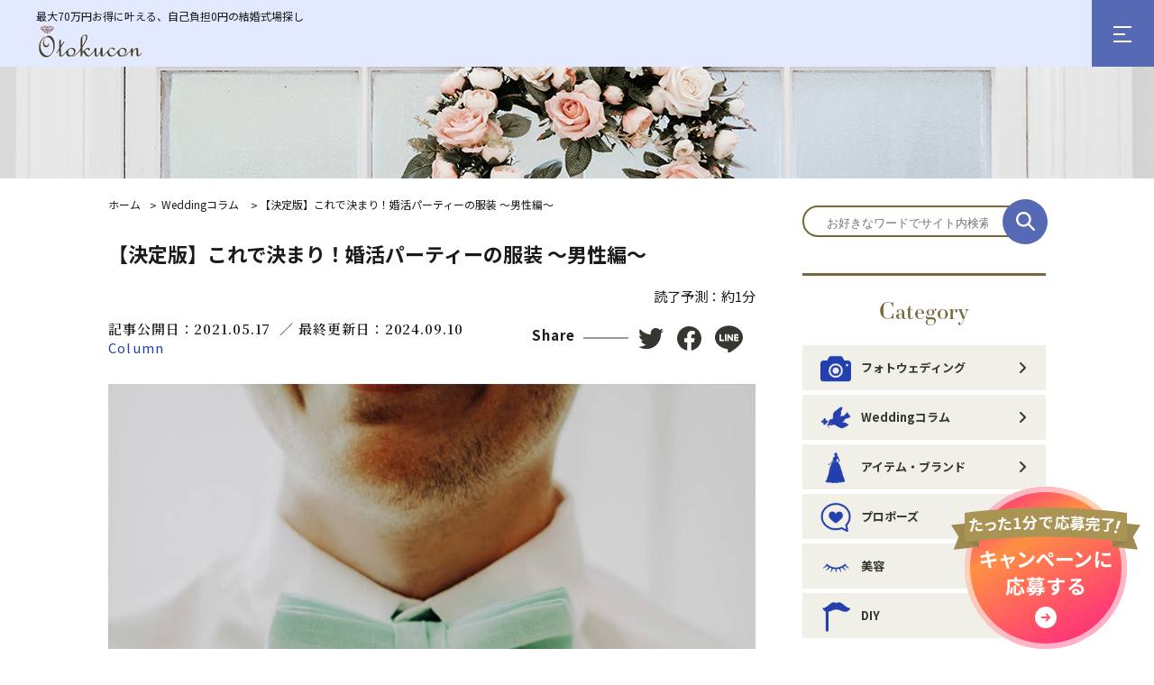

--- FILE ---
content_type: text/html; charset=UTF-8
request_url: https://xn--t8j597j6jd.net/blog/3130
body_size: 31797
content:
<!DOCTYPE html>
<html lang="ja">
	<head prefix="og: http://ogp.me/ns# fb: http://ogp.me/ns/fb#">
    <!-- Google Tag Manager -->
		<script>(function(w,d,s,l,i){w[l]=w[l]||[];w[l].push({'gtm.start':
		new Date().getTime(),event:'gtm.js'});var f=d.getElementsByTagName(s)[0],
		j=d.createElement(s),dl=l!='dataLayer'?'&l='+l:'';j.async=true;j.src=
		'https://www.googletagmanager.com/gtm.js?id='+i+dl;f.parentNode.insertBefore(j,f);
		})(window,document,'script','dataLayer','GTM-WVH8KJ4');</script>
		<!-- End Google Tag Manager -->
		<meta charset="utf-8">
		<meta name="viewport" content="width=device-width,initial-scale=1">
		<meta http-equiv="X-UA-Compatible" content="IE=edge">
		<meta name="format-detection" content="telephone=no">
		<title>【決定版】これで決まり！婚活パーティーの服装 〜男性編〜 | Otokucon</title>
    		<meta name="description" content="いつもの会社帰りのスーツのままで大丈夫？ネクタイはつける？スニーカーはNG？今回は、そんな悩めるあなたに向けて、婚活パーティーに行くのが楽しみになる！これを着れば間違いない、王道の婚活コーデをまとめました！男性編です！">
<meta property="og:title" content="【決定版】これで決まり！婚活パーティーの服装 〜男性編〜"/>
<meta property="og:description" content="いつもの会社帰りのスーツのままで大丈夫？ネクタイはつける？スニーカーはNG？今回は、そんな悩めるあなたに向けて、婚活パーティーに行くのが楽しみになる！これを着れば間違いない、王道の婚活コーデをまとめました！男性編です！"/>
<meta property="og:image" content="https://xn--t8j597j6jd.net/images/blog/3130/7-1.jpg"/>
<meta property="og:url" content="https://xn--t8j597j6jd.net/blog/3130"/>
<meta property="og:type" content="article"/>
<meta property="og:site_name" content="Otokucon" />        		<link href='https://fonts.googleapis.com/css?family=Open+Sans:400' rel='stylesheet' type='text/css'>
		<link rel="shortcut icon" href="/img/favicon.ico">
		<link rel="apple-touch-icon-precomposed" href="/img/favicon.png">
		<link rel="stylesheet" type="text/css" href="/common/css/main.css" />    <link rel="stylesheet" href="https://use.typekit.net/hqa5mhi.css">
    <link rel="stylesheet" href="https://cdnjs.cloudflare.com/ajax/libs/drawer/3.2.1/css/drawer.min.css">
		<script type="text/javascript" src="/common/js/jquery.min.js"></script>		<script type="text/javascript" src="/common/js/lib-min.js"></script>		<script type="text/javascript" src="/common/js/main-min.js"></script>    <script src="https://cdnjs.cloudflare.com/ajax/libs/iScroll/5.1.3/iscroll.min.js"></script>
    <script src="https://cdnjs.cloudflare.com/ajax/libs/drawer/3.2.1/js/drawer.min.js"></script>
		<link rel="stylesheet" type="text/css" href="/common/css/blog.css" />
	<link rel="stylesheet" type="text/css" href="/common/css/blog_detail.css" />		
  <script type="application/ld+json">
{
  "@context": "https://schema.org",
  "@type": "BlogPosting",
  "mainEntityOfPage": {
    "@type": "WebPage",
    "@id": "https://xn--t8j597j6jd.net/blog/3130"
  },
  "headline": "【決定版】これで決まり！婚活パーティーの服装 〜男性編〜",
  "description": "いつもの会社帰りのスーツのままで大丈夫？ネクタイはつける？スニーカーはNG？今回は、そんな悩めるあなたに向けて、婚活パーティーに行くのが楽しみになる！これを着れば間違いない、王道の婚活コーデをまとめました！男性編です！",
  "image": "https://xn--t8j597j6jd.net/images/blog/3130/7-1.jpg",
  "author": {
    "@type": "Organization",
    "name": "お得婚編集部"
  },
  "publisher": {
    "@type": "Organization",
    "name": "Otokucon",
    "logo": {
      "@type": "ImageObject",
      "url": "https://xn--t8j597j6jd.net/common/img/com/logo.png"
    }
  },
  "datePublished": "2021-05-17",
  "dateModified": "2024-09-10"
}
</script>

<script type="application/ld+json">
{
  "@context": "https://schema.org",
  "@type": "BreadcrumbList",
  "itemListElement": [
    {
      "@type": "ListItem",
      "position": 1,
      "name": "ホーム",
      "item": "https://xn--t8j597j6jd.net/"
    },
    {
      "@type": "ListItem",
      "position": 2,
      "name": "Weddingコラム",
      "item": "https://xn--t8j597j6jd.net/blog?cat=Weddingコラム"
    },
    {
      "@type": "ListItem",
      "position": 3,
      "name": "【決定版】これで決まり！婚活パーティーの服装 〜男性編〜",
      "item": "https://xn--t8j597j6jd.net/blog/3130"
    }
  ]
}
</script>
	</head>
	<body class="drawer drawer--right">
		<!-- Google Tag Manager (noscript) -->
		<noscript><iframe src="https://www.googletagmanager.com/ns.html?id=GTM-WVH8KJ4"
		height="0" width="0" style="display:none;visibility:hidden"></iframe></noscript>
		<!-- End Google Tag Manager (noscript) -->

		<header>
			<div class="header_top">
                  <p class="header_lead">最大70万円お得に叶える、自己負担0円の結婚式場探し</p>
        
        <div class="logo">
					<a href="/"><img src="/common/img/com/logo.png" alt="Otokucon"></a>
				</div>
        <div id="nav-toggle">
          <div>
            <span></span>
            <span></span>
            <span></span>
          </div>
        </div>
        <div id="gloval-nav">
            <section class="category">
                <h2 class="category_ttl">Category</h2>
                <ul class="category_list">
  <li class="list_02">
    <a href="/blog?cat=フォトウェディング">
              <span><img src="/images/blogcat/3117/photowedding_title.png" alt="フォトウェディング" width="20px"></span>
            フォトウェディング    </a>
  </li>
    <li class="list_02">
    <a href="/blog?cat=Weddingコラム">
              <span><img src="/images/blogcat/2943/column_title.png" alt="Weddingコラム" width="20px"></span>
            Weddingコラム    </a>
  </li>
    <li class="list_02">
    <a href="/blog?cat=アイテム・ブランド">
              <span><img src="/images/blogcat/2061/dress_title.png" alt="アイテム・ブランド" width="20px"></span>
            アイテム・ブランド    </a>
  </li>
    <li class="list_02">
    <a href="/blog?cat=プロポーズ">
              <span><img src="/images/blogcat/2940/pro_title.png" alt="プロポーズ" width="20px"></span>
            プロポーズ    </a>
  </li>
    <li class="list_02">
    <a href="/blog?cat=美容">
              <span><img src="/images/blogcat/2939/beauty_title.png" alt="美容" width="20px"></span>
            美容    </a>
  </li>
    <li class="list_02">
    <a href="/blog?cat=DIY">
              <span><img src="/images/blogcat/2064/diy_title.png" alt="DIY" width="20px"></span>
            DIY    </a>
  </li>
  </ul>              </section>
              <ul class="sns">
                <li>
                  <a href="https://www.instagram.com/otokucon/" target="_blank">
                    <img src="/common/img/com/insta_02.svg" alt="インスタ">
                  </a>
                </li>

                <li>
                  <a href="https://twitter.com/otokucon" target="_blank">
                    <img src="/common/img/com/twitter_02.svg" alt="ツイッター">
                  </a>
                </li>
              </ul>
        </div>
      </div>
		</header>

		<main>
			<script type="text/javascript" src="/common/js/blog.js"></script>
<style>
	main .content .content_data .dataBox .category {
		border-left: none;
		padding-left: 0;
	}
</style>


<a href="https://www.otokucon.jp/" id="flow_bnr_new" target="_blank"></a>

<section class="content">
	<section class="content_img">
		<div class="main">
			<img src="/common/img/blog/blogimg_pc.jpg" class="pc">
			<img src="/common/img/blog/blogimg_sp.jpg" class="sp">
		</div>
	</section>
	<section class="column">
		<div class="column_content">
			<section class="article">

			<div class="breadcrumb">
				<ul>
					<li>
						<a href="/">ホーム</a></li>
					<li>
						<a href="/blog?cat=Weddingコラム">Weddingコラム</a>					</li>
					<li>
						【決定版】これで決まり！婚活パーティーの服装 〜男性編〜					</li>
				</ul>
			</div>

											<section class="content">
					<h1 class="ttl read">【決定版】これで決まり！婚活パーティーの服装 〜男性編〜</h1>
					<div class="content_data">
						<div class="dataBox">
							<span class="day">
								記事公開日：2021.05.17							</span>
							<span class="day">
								／ 最終更新日：2024.09.10							</span><br>
							<span class="category">
															Column													</span>
						</div>
						<div class="sns">
							<span class="sns_ttl">Share</span>
							<ul class="sns_link">
								<li class="tw">
									<a href="http://twitter.com/share?url=https://xn--t8j597j6jd.net/blog/3130&text=%E3%80%90%E6%B1%BA%E5%AE%9A%E7%89%88%E3%80%91%E3%81%93%E3%82%8C%E3%81%A7%E6%B1%BA%E3%81%BE%E3%82%8A%EF%BC%81%E5%A9%9A%E6%B4%BB%E3%83%91%E3%83%BC%E3%83%86%E3%82%A3%E3%83%BC%E3%81%AE%E6%9C%8D%E8%A3%85+%E3%80%9C%E7%94%B7%E6%80%A7%E7%B7%A8%E3%80%9C+%7C+Otokucon" onclick="window.open(this.href, 'twwindow', 'width=650, height=450, menubar=no, toolbar=no, scrollbars=yes'); return false;">
									<img src="/common/img/blog/twitter.svg" alt="twitter"></a>
								</li>
								<li class="fb">
									<a class="fb btn" href="http://www.facebook.com/share.php?u=https://xn--t8j597j6jd.net/blog/3130" onclick="window.open(this.href, 'FBwindow', 'width=650, height=450, menubar=no, toolbar=no, scrollbars=yes'); return false;"><img src="/common/img/blog/fb.svg" alt="facebook"></a>
								</li>
								<li class="line">
									<a href="http://line.me/R/msg/text/【決定版】これで決まり！婚活パーティーの服装 〜男性編〜%20|%20Otokucon%20%20https://xn--t8j597j6jd.net/blog/3130">
									<img src="/common/img/blog/line.svg" alt="LINE">
									</a>
								</li>
							</ul>
						</div>
					</div>
					<div class="content_txt">
						<div class="mainimg">
							<img src="/images/blog/3130/7-1.jpg" alt="【決定版】これで決まり！婚活パーティーの服装 〜男性編〜" />						</div>
						<div class="txt">
							<p>いつもの会社帰りのスーツのままで大丈夫？ネクタイはつける？スニーカーはNG？今回は、そんな悩めるあなたに向けて、婚活パーティーに行くのが楽しみになる！これを着れば間違いない、<span style="color:#3498db;"><strong>王道の婚活コーデ</strong></span>をまとめました！<span style="color:#3498db;"><strong>男性編</strong></span>です！</p>

<div class="btn_entry"></div>

<h2>いつものスーツにベストを足して、スマートさを演出</h2>

<p>スーツじゃ堅すぎ...？と疑問に思う方も多いかと思いますが、<span style="color:#3498db;"><strong>大ホールなどの会場で開かれる一般的な婚活パーティーでは、スーツの男性もたくさん</strong></span>！オフィスに向かうコーデがそもそもスーツで、仕事帰りに婚活パーティーに参加する方は、そのままの服装で大丈夫です！ただ、<span style="color:#3498db;"><strong>気をつけたいのがちょっとした汚れやシャツのシワ</strong></span>。だらしなさが垣間見えてしまうと、せっかくのスタイリッシュなスーツも逆効果。いつも通りの服装のせいか、案外気がつかないところなので、<span style="color:#3498db;"><strong>出かける前に、鏡で確認して</strong></span>みてくださいね！</p>

<p>着替えを持っていくのは大変だけれど、案外<span style="color:#3498db;"><strong>簡単にこなれ感を演出できる</strong></span>のが、普段オフィスじゃ使わない<span style="color:#3498db;"><strong>明るい色のネクタイ</strong></span>です！新しいスーツの楽しみ方として近年流行していますが、ブルーやグリーンなど奇抜すぎないデザインの明るい色のネクタイをカバンに忍ばせて、パーティー前に簡単に付け替えてみて。<span style="color:#3498db;"><strong>顔周りに明るい差し色が入ると、雰囲気もパッと明るくなる</strong></span>他、<span style="color:#3498db;"><strong>オシャレ上級者風</strong></span>のスーツの着こなしになりますよ！</p>

<p><img alt="明るい色のネクタイをカバンに忍ばせて" src="/images/blog/upload/files/7-2.jpg" style="width: 640px; height: 428px;" /></p>

<h2>王道のジャケット＋パンツ。インナーは季節感を大事に</h2>

<p>いつものスーツより<span style="color:#3498db;"><strong>袖も肩幅もゆとりのあるジャケット</strong></span>が一つあれば、婚活パーティーでも、その後のデートでも。<span style="color:#3498db;"><strong>清潔感のあるカジュアルコーデ</strong></span>を簡単に組めるのでオススメ！<span style="color:#3498db;"><strong>薄手のコットンのジャケット</strong></span>であれば、カッチリしすぎず<span style="color:#3498db;"><strong>親しみやすさ</strong></span>も演出できます。</p>

<p>インナーは白いTシャツを合わせても、柄付きのオシャレなシャツを着てもしっくりまとまるのがジャケットの魅力！Tシャツは、Vネックよりクルーネック。シャツのボタンも開けすぎに注意して！女性と違い、男性のコーデはアクセサリーがない分<span style="color:#3498db;"><strong>首元が詰まっている方が好感度の高いデートコーデに</strong></span>なります！</p>

<p>パンツは、幅広めのワイドパンツより<span style="color:#3498db;"><strong>スッキリ細身のテーパードパンツ</strong></span>がオススメ！8分丈など短めのズボンは、夏にはすっきり爽やかで使いやすいのですが、足首が見える分ソックスやシューズの合わせ方の難易度が上がるので、おしゃれ上級者向きです。</p>

<p><img alt="ソックスやシューズの合わせ方" src="/images/blog/upload/files/7-3.jpg" style="width: 640px; height: 428px;" /></p>

<h2>実は一番楽ちんなセットアップ</h2>

<p>SNSで見かけるような、おしゃれさんがよく着る<span style="color:#3498db;"><strong>セットアップ</strong></span>。難易度が高いように思われがちですが<span style="color:#9b59b6;"><strong>、</strong></span><span style="color:#3498db;"><strong>色やデザインを選べば、スーツより使いやすいコーデグッズ</strong></span>に早変わりします！</p>

<p>基本は、スーツスタイルのような<span style="color:#3498db;"><strong>細身のジャケット＋パンツのセットがオススメ</strong></span>。ブラックやネイビーなどが無難で、白のシャツを合わせればフォーマルな場面でも使用できるので便利です！<span style="color:#3498db;"><strong>同色系のカラーシャツ</strong></span>を着ると、<span style="color:#3498db;"><strong>スマートかつ清潔感</strong></span>のある着こなしに。秋冬のシーズンは女性に人気の<span style="color:#3498db;"><strong>タートルネック</strong></span>を合わせても、<span style="color:#3498db;"><strong>柔らかい雰囲気</strong></span>のまま<span style="color:#3498db;"><strong>キチンと感</strong></span>を失わず、<span style="color:#3498db;"><strong>こなれ感</strong></span>のあるコーデを演出できますよ！</p>

<p><img alt="婚活コーデ男性編" src="/images/blog/upload/files/7-4.jpg" style="width: 640px; height: 428px;" /></p>

<p>いかがでしたか？婚活パーティーというと構えてしまいがちですが、案外<span style="color:#3498db;"><strong>いつもより素敵なレストランでディナーを楽しむときのような感覚</strong></span>で、気軽に選んでみてください！<br />
<span style="color:#3498db;"><strong>出かける前にはシューズとのバランスを確認</strong></span>してみるのも忘れないで！いつもスーツに合わせている黒の革靴でも良いのですが、よりつま先の丸い革靴や、茶色のショートブーツなどでもスッキリまとまりオススメです！素敵な婚活パーティーになりますように！</p>

<div class="btn_entry"></div>						</div>
						<div class="author_card">
							<p class="author_card_title">この記事を書いた人</p>
							<div class="author_card_inner">
								<div class="author_card_avatar">
									<img src="/common/img/com/icon_author.png" alt="お得婚編集部のアイコン">
								</div>
								<div class="author_card_body">
									<p class="author_card_name">お得婚編集部</p>
									<p class="author_card_desc">
										ブライダル業界専門ライター。<br>
										トレンド分析から式場選びのポイント、さらに結婚式場リサーチの経験を活かし、結婚を控えるカップルやご家族に役立つ情報を、わかりやすく丁寧にお届けします。<br>
										業界の知見をもとに、人生の特別な瞬間をより素敵にする情報をお届けします。
									</p>
								</div>
							</div>
						</div>
					</div>
          <dl class="keyword">
            <dt>関連キーワード</dt>
            <dd>
              <ul>
                							  								<li>
									<a href="/blog?tag=婚活パーティー">
										<span class="tag_link">婚活パーティー</span>
									</a>
								</li>
							  							  								<li>
									<a href="/blog?tag=服装">
										<span class="tag_link">服装</span>
									</a>
								</li>
							  							  								<li>
									<a href="/blog?tag=男性">
										<span class="tag_link">男性</span>
									</a>
								</li>
							  							  								<li>
									<a href="/blog?tag=スーツ">
										<span class="tag_link">スーツ</span>
									</a>
								</li>
							  							  								<li>
									<a href="/blog?tag=セットアップ">
										<span class="tag_link">セットアップ</span>
									</a>
								</li>
							  							  								<li>
									<a href="/blog?tag=コーディネート">
										<span class="tag_link">コーディネート</span>
									</a>
								</li>
							                </ul>
            </dd>
          </dl>

				</section>
							<section class="recommended">
					<h2 class="ttl_h2">
            <span class="en">Recommend</span>
            <span class="ja">― これを読んだあなたへのオススメ ―</span>
          </h2>
											<ul class="article_list list">
				<li>
			<a href="/blog/2121">
		        <span class="img">
		        	<img src="/images/blog/2121/27396079_s.jpg" alt="" />				</span>
          <div class="txt">
            <h3 class="ttl ttl_2">＜実例に学ぶ＞彼女が嬉し泣きしたプロポーズプラン</h3>
            <div class="day_wrap">
              <span class="day">2023.10.27</span>
              <span class="cat">Column</span>
            </div>
          </div>
	     </a>
		</li>
				<li>
			<a href="/blog/2455">
		        <span class="img">
		        	<img src="/images/blog/2455/1132673_s.jpg" alt="" />				</span>
          <div class="txt">
            <h3 class="ttl ttl_2">もしもの急病に備えて…【結婚式キャンセル保険】をご存じですか？</h3>
            <div class="day_wrap">
              <span class="day">2023.04.20</span>
              <span class="cat">Column</span>
            </div>
          </div>
	     </a>
		</li>
				<li>
			<a href="/blog/2409">
		        <span class="img">
		        	<img src="/images/blog/2409/007.jpg" alt="" />				</span>
          <div class="txt">
            <h3 class="ttl ttl_2">こんなところで結婚式ができたら…。みんなが憧れる結婚式場はココ！</h3>
            <div class="day_wrap">
              <span class="day">2017.11.23</span>
              <span class="cat">Column</span>
            </div>
          </div>
	     </a>
		</li>
				<li>
			<a href="/blog/2623">
		        <span class="img">
		        	<img src="/images/blog/2623/03c95b62f4139dc77476eda676397d11_s.jpg" alt="" />				</span>
          <div class="txt">
            <h3 class="ttl ttl_2">サプライズ＊ゲストにウェディングケーキを食べてもらうサンクスバイトのやり方</h3>
            <div class="day_wrap">
              <span class="day">2018.06.18</span>
              <span class="cat">Column</span>
            </div>
          </div>
	     </a>
		</li>
				<li>
			<a href="/blog/2772">
		        <span class="img">
		        	<img src="/images/blog/2772/夜景ハート.jpg" alt="" />				</span>
          <div class="txt">
            <h3 class="ttl ttl_2">夜景をバックにプロポーズ 〜福岡編〜</h3>
            <div class="day_wrap">
              <span class="day">2019.02.18</span>
              <span class="cat">Column</span>
            </div>
          </div>
	     </a>
		</li>
				<li>
			<a href="/blog/2415">
		        <span class="img">
		        	<img src="/images/blog/2415/004.jpg" alt="" />				</span>
          <div class="txt">
            <h3 class="ttl ttl_2">大阪の結婚式のしきたりや伝統のまとめ</h3>
            <div class="day_wrap">
              <span class="day">2024.01.29</span>
              <span class="cat">Column</span>
            </div>
          </div>
	     </a>
		</li>
	</ul>
									</section>
			</section>
		</div>
			<div class="search_wrap sp">
	<div class="search">
		<form action="/blog/" method="get">
			<input type=text name="w" class="txt" placeholder="お好きなワードでサイト内検索">
			<button type="submit"><img src="/common/img/com/search_icon.svg"></button >
		</form>
	</div>
</div>

<div class="column_list">

  <div class="search pc">
    <form action="/blog/" method="get">
			<input type=text name="w" class="txt" placeholder="お好きなワードでサイト内検索">
			<button type="submit"><img src="/common/img/com/search_icon.svg"></button >
    </form>
  </div>

	<section class="category">
		<h2 class="category_ttl">Category</h2>
		<ul class="category_list">
  <li class="list_02">
    <a href="/blog?cat=フォトウェディング">
    
              <span><img src="/images/blogcat/3117/photowedding_side.png" alt="フォトウェディング"></span>
            フォトウェディング    </a>
  </li>
    <li class="list_02">
    <a href="/blog?cat=Weddingコラム">
    
              <span><img src="/images/blogcat/2943/column_side.png" alt="Weddingコラム"></span>
            Weddingコラム    </a>
  </li>
    <li class="list_02">
    <a href="/blog?cat=アイテム・ブランド">
    
              <span><img src="/images/blogcat/2061/dress_side.png" alt="アイテム・ブランド"></span>
            アイテム・ブランド    </a>
  </li>
    <li class="list_02">
    <a href="/blog?cat=プロポーズ">
    
              <span><img src="/images/blogcat/2940/pro_side.png" alt="プロポーズ"></span>
            プロポーズ    </a>
  </li>
    <li class="list_02">
    <a href="/blog?cat=美容">
    
              <span><img src="/images/blogcat/2939/beauty_side.png" alt="美容"></span>
            美容    </a>
  </li>
    <li class="list_02">
    <a href="/blog?cat=DIY">
    
              <span><img src="/images/blogcat/2064/diy_side.png" alt="DIY"></span>
            DIY    </a>
  </li>
  </ul>
	</section>



	<section class="ranking">
		<h2 class="ranking_ttl">Ranking</h2>
		<ul class="ranking_list">
            <li>
      <a href="/blog/3073">
          <span class="no">1</span>
          <div class="txt">
            <h3 class="ttl ttl_rank">【結婚式0円キャンペーン】結婚式が無料ってどういうこと？</h3>
            <div class="img">
                <img src="/images/blog/3073/28593013_s.jpg" alt="" />            </div>
          </div>
      </a>
    </li>
            <li>
      <a href="/blog/3167">
          <span class="no">2</span>
          <div class="txt">
            <h3 class="ttl ttl_rank">【痛い人？】インスタグラムで話題の「プレ花嫁」とは。<br>言葉の意味や使い方を解説！</h3>
            <div class="img">
                <img src="/images/blog/3167/wedding-g3d205cfbe_640.jpg" alt="" />            </div>
          </div>
      </a>
    </li>
            <li>
      <a href="/blog/3201">
          <span class="no">3</span>
          <div class="txt">
            <h3 class="ttl ttl_rank">家族婚で後悔する5つのケースとは？向いている人や普通の結婚式の違いも紹介</h3>
            <div class="img">
                <img src="/images/blog/3201/3719138_s.jpg" alt="" />            </div>
          </div>
      </a>
    </li>
            <li>
      <a href="/blog/3202">
          <span class="no">4</span>
          <div class="txt">
            <h3 class="ttl ttl_rank">【二人だけの結婚式】後悔するケースや向いている人の特徴も紹介</h3>
            <div class="img">
                <img src="/images/blog/3202/27563536_s.jpg" alt="" />            </div>
          </div>
      </a>
    </li>
            <li>
      <a href="/blog/3211">
          <span class="no">5</span>
          <div class="txt">
            <h3 class="ttl ttl_rank">結婚式場を1軒目で決めるメリットや決めても良い人の特徴とは</h3>
            <div class="img">
                <img src="/images/blog/3211/2092888_s.jpg" alt="" />            </div>
          </div>
      </a>
    </li>
    </ul>	</section>
		</div>
	</section>
</section>

<!-- <script>
		/*
		* jQuery plugin dokuryo yosoku jikan v1.0.0
		* Date: 2014-09-13
		* Copyright (c) 2014 https://hapilaki.net/
		* Released under the MIT license:
		* http://opensource.org/licenses/mit-license.php
		*/
		$(function(){
			var entryContent=$('.content_txt');//カウントしたい部分
			var showSecond=1;//秒を表示するなら1、切り捨てなら0
			var numCharsPerMinute=600;//一分で読める文字数
			var numCharsPerSecond=numCharsPerMinute/60;
			function calcReadTime(text){
				var countChars=text.length;
				var countSeconds=Math.ceil(countChars/numCharsPerSecond);
				var result='1分未満';
				if(numCharsPerMinute<=countChars){
					var calcMinute=Math.floor(countSeconds/60);
					var calcSecond=countSeconds%60;
					var withSecond='';
					if(showSecond==1){withSecond=('0'+calcSecond).slice(-2)+'秒';}
					var result=calcMinute+'分'+withSecond;
				}
				return result;
			}
			var readTime=calcReadTime(entryContent.text());
			$('.read').after('<p class="reading-time">読了予測：'+readTime+'</p>');
		});
	</script> -->

<script>
	jQuery(function($){
		var entryContent = $('.content_txt');
		var numCharsPerMinute = 2000;

		function calcReadTime(text){
			// 改行や空白を削除
			var cleanText = text.replace(/\s+/g, '');
			var countChars = cleanText.length;

			// 文字数 ÷ 2000文字/分、最低1分
			var minutes = Math.max(1, Math.ceil(countChars / numCharsPerMinute));
			return '約' + minutes + '分';
		}

		var readTime = calcReadTime(entryContent.text());
		$('.read').after('<p class="reading-time">読了予測：' + readTime + '</p>');
	});
</script>
		</main>

		<footer>
      <div class="footer_bg">
      </div>
			<div class="footer">
        <div class="footer_in">
          <div class="footer_top">
            <div class="footer_left">
              <div class="footer_txt">
                <div class="footer_logo">
                  <a href="/">
                    <img src="/common/img/com/logo_footer.svg" alt="お得婚">
                  </a>
                </div>
                <p>
                  『結婚って、おもしろいらしい。』<br>
                  Otokuconは、花嫁様・プレ花嫁様へ向けた情報を発信するメディアです。
                </p>
              </div>
              <div class="footer_category pc">
                <h2 class="footer_category_ttl">Category</h2>
                <ul class="footer_category_list foot_list">
  <li>
    <a href="/blog?cat=フォトウェディング">
      フォトウェディング    </a>
  </li>
  <li>
    <a href="/blog?cat=Weddingコラム">
      Weddingコラム    </a>
  </li>
  <li>
    <a href="/blog?cat=アイテム・ブランド">
      アイテム・ブランド    </a>
  </li>
  <li>
    <a href="/blog?cat=プロポーズ">
      プロポーズ    </a>
  </li>
  <li>
    <a href="/blog?cat=美容">
      美容    </a>
  </li>
  <li>
    <a href="/blog?cat=DIY">
      DIY    </a>
  </li>
</ul>            </div>
          </div>

           <div class="footer_right">
              <div class="footer_sns">
                <ul>
                  <li>
                    <a href="https://www.instagram.com/otokucon/" target="_blank">
                      <img src="/common/img/com/insta.svg" alt="インスタ">
                    </a>
                  </li>
                  <!-- <li>
                    <a href="#" target="_blank">
                      <img src="/common/img/com/fb.svg" alt="フェイスブック">
                    </a>
                  </li> -->
                  <li>
                    <a href="https://twitter.com/otokucon" target="_blank">
                      <img src="/common/img/com/twitter.svg" alt="ツイッター">
                    </a>
                  </li>
                </ul>
              </div>
            </div>
          </div>
          <div class="footer_hall">
					   <ul class="footer_hall_list foot_list">
              <li><a href="/privacy/">プライバシーポリシー</a></li>
              <li><a href="/info/">運営会社</a></li>
              <li><a href="https://www.otokucon.jp/" target="_blank">豪華結婚式プレゼント</a></li>
            </ul>
				    <p class="copy"><small>&copy; Otokucon. All Rights Reserved.</small></p>
			    </div>
        </div>
      </div>

		</footer>

    <a href="#" id="page-top" class="page-top"></a>

						<script src="https://use.typekit.net/dwa1tlj.js"></script>
			<script>try{Typekit.load({ async: true });}catch(e){}</script>

    <script>
        $(function () {
          $('.scroll').on('click', function () {
              var position = $(this).offset().top;
              $("html,body").animate({
                  scrollTop: position + 100
              }, 500, 'swing');
             return false;
          });
      });
      </script>
	</body>
</html>


--- FILE ---
content_type: text/css
request_url: https://xn--t8j597j6jd.net/common/css/main.css
body_size: 6619
content:
@import "https://fonts.googleapis.com/css?family=Raleway:200";
@import "https://fonts.googleapis.com/css?family=Poppins:300";
@import "https://fonts.googleapis.com/css?family=Noto+Serif+JP:600";
@import "https://fonts.googleapis.com/css?family=Noto+Sans+JP:700";
@import "https://fonts.googleapis.com/css?family=Allura&display=swap"; /*! minireset.css v0.0.3 | MIT License | github.com/jgthms/minireset.css */
@import "https://fonts.googleapis.com/css?family=Noto+Sans+JP";
html,
body,
p,
ol,
ul,
li,
dl,
dt,
dd,
blockquote,
figure,
fieldset,
legend,
textarea,
pre,
iframe,
hr,
h1,
h2,
h3,
h4,
h5,
h6 {
  margin: 0;
  padding: 0;
}
h1,
h2,
h3,
h4,
h5,
h6 {
  font-size: 100%;
  font-weight: 300;
}
ul {
  list-style: none;
}
button,
input,
select,
textarea {
  margin: 0;
}
html {
  box-sizing: border-box;
}
*,
*:before,
*:after {
  box-sizing: inherit;
}
img,
embed,
object,
audio,
video {
  height: auto;
  max-width: 100%;
}
iframe {
  border: 0;
  max-width: 100%;
}
table {
  border-collapse: collapse;
  border-spacing: 0;
}
td,
th {
  padding: 0;
  text-align: left;
}
html {
  font-size: 62.5%;
}
img {
  vertical-align: top;
}
input[type="text"],
textarea,
input[type="submit"],
input[type="reset"] {
  border: 0 none;
  border-radius: 0;
  background: #fff none repeat scroll 0 0;
}
input[type="submit"] {
  cursor: pointer;
  -webkit-appearance: none;
  -moz-appearance: none;
  appearance: none;
}
input[type="text"],
input[type="radio"],
input[type="checkbox"],
textarea {
  outline: 0 none;
  vertical-align: middle;
  border-radius: 0;
}
input[type="text"],
textarea {
  line-height: 1.2;
  font-size: 1.6rem;
}
select {
  -webkit-appearance: none;
  -moz-appearance: none;
  appearance: none;
  background: rgba(0, 0, 0, 0) none repeat scroll 0 0;
  border-radius: 0;
  margin: 0;
  outline: medium none;
  text-overflow: ellipsis;
}
select::-ms-expand {
  display: none;
}
body {
  color: #1b1b1b;
  font-family: "Noto Sans JP", "游ゴシック Medium", "Yu Gothic Medium", YuGothic, "游ゴシック体", "ヒラギノ角ゴ Pro W3", "メイリオ", sans-serif;
  font-weight: 300;
  font-size: 1.2em;
}
a {
  color: #1b1b1b;
  text-decoration: none;
}
a:hover {
  box-sizing: border-box;
  transition: linear 0.5s;
}
@media screen and (max-width: 768px) {
  .pc {
    display: none;
  }
}
@media screen and (min-width: 769px) {
  .sp {
    display: none;
  }
}
header {
  position: fixed;
  width: 100%;
  z-index: 3;
  background: url(/common/img/com/header_bg.png) no-repeat 0 0;
  top: 0;
  padding: 9px 0;
  background-size: cover;
}
@media screen and (max-width: 768px) {
  header {
    padding: 1px 0 0;
  }
}
.blog header {
  background: #e3e9ff;
  margin-bottom: 20px;
}
header .header_top {
  margin: 0 auto;
  *zoom: 1;
}
header .header_top:after {
  content: "";
  display: table;
  clear: both;
}
@media screen and (min-width: 769px) {
  header .header_top {
    min-width: 1000px;
    margin: 0 auto;
  }
}
header .header_top .drawer-hamburger {
  float: right;
}
header .header_top .hamburger_nemu {
  transform: translateY(-100vh);
  transition: transform 1s cubic-bezier(0.215, 0.61, 0.355, 1);
  background: url(../img/hamburger_bg_pc.png) no-repeat bottom center/cover;
  padding: 70px 0;
  position: absolute;
  bottom: 0;
}
header .header_top .logo {
  float: left;
  *zoom: 1;
  margin-left: 40px;
}
header .header_top .logo:after {
  content: "";
  display: table;
  clear: both;
}
@media screen and (max-width: 768px) {
  header .header_top .logo {
    margin: 0 auto 1.2vw;
    width: 28vw;
    padding-left: 5%;
  }
}
header .header_top .logo a img {
  height: 100%;
  width: 120px;
}
@media screen and (max-width: 768px) {
  header .header_top .logo a img {
    width: 23vw;
  }
}
.header_lead {
  padding-left: 40px;
}
@media screen and (max-width: 768px) {
  .header_lead {
    padding-left: 5%;
  }
}
#gloval-nav {
  bottom: 0;
  background: #fff;
  opacity: 0;
  position: fixed;
  right: 0;
  top: 0;
  transition: opacity 0.3s ease, visibility 0.3s ease;
  visibility: hidden;
  z-index: 990;
  width: 540px;
  padding: 80px 40px 25px;
  overflow-y: auto;
}
@media screen and (max-width: 768px) {
  #gloval-nav {
    width: 100%;
  }
}
#gloval-nav .category {
  margin-bottom: 40px;
}
#gloval-nav .category li {
  position: relative;
}
#gloval-nav .category li a {
  border-bottom: 2px solid #f1f0e8;
  padding-bottom: 10px;
  font-size: 13px;
  font-weight: bold;
  display: block;
  padding-left: 57px;
  position: relative;
}
#gloval-nav .category li span {
  position: absolute;
  left: 10px;
}
#gloval-nav .category li:nth-child(2) span {
  left: 13px;
}
#gloval-nav .category li:nth-child(3) span {
  left: 7px;
  top: 17px;
}
#gloval-nav .category li:nth-child(4) span {
  left: 13px;
  top: 6px;
}
#gloval-nav .category li:nth-child(5) span {
  left: 10px;
}
#gloval-nav .category li + li a {
  padding-top: 10px;
}
#gloval-nav .category li.icon:after {
  content: "";
  background: url(/common/img/com/icon_side.png) no-repeat 0 0;
  position: absolute;
  width: 17px;
  height: 21px;
  z-index: 1;
  right: 43px;
  top: 50%;
  margin-top: -10.5px;
}
#gloval-nav .bnr {
  margin-bottom: 40px;
}
#gloval-nav .bnr ul {
  display: flex;
  padding: 0 20px;
  justify-content: space-between;
}
#gloval-nav .sns {
  display: flex;
  justify-content: center;
}
#gloval-nav .sns li {
  width: 55px;
  height: 55px;
  text-align: center;
  line-height: 55px;
  border-radius: 50%;
  border: 1px solid #78693c;
  align-items: center;
  display: flex;
  justify-content: center;
  margin: 0 10px;
}
#gloval-nav .sns li img {
  vertical-align: middle;
  width: 20px;
}
.open #gloval-nav {
  opacity: 1;
  visibility: visible;
}
#nav-toggle {
  position: fixed;
  cursor: pointer;
  z-index: 1000;
  right: 0;
  top: 0;
  background: #5569b4;
  width: 69px;
  height: 74px;
  padding: 15px 24px;
}
@media screen and (max-width: 768px) {
  #nav-toggle {
    width: 13vw;
    height: 13vw;
    padding: 2.2vw 4.3vw;
  }
}
#nav-toggle > div {
  position: relative;
  width: 36px;
}
#nav-toggle span {
  -webkit-transition: top 0.5s ease, -webkit-transform 0.6s ease-in-out;
  background: #fff;
  display: block;
  height: 2px;
  left: 0;
  position: absolute;
  transition: transform 0.6s ease-in-out, top 0.5s ease;
  width: 20px;
}
@media screen and (max-width: 768px) {
  #nav-toggle span {
    width: 24px;
  }
}
#nav-toggle span:nth-child(1) {
  top: 14px;
}
@media screen and (max-width: 768px) {
  #nav-toggle span:nth-child(1) {
    top: 2.5vw;
    width: 4.5vw;
  }
}
#nav-toggle span:nth-child(2) {
  top: 22px;
  width: 13px;
}
@media screen and (max-width: 768px) {
  #nav-toggle span:nth-child(2) {
    top: 4.2vw;
    width: 3vw;
  }
}
#nav-toggle span:nth-child(3) {
  top: 30px;
}
@media screen and (max-width: 768px) {
  #nav-toggle span:nth-child(3) {
    top: 5.9vw;
    width: 4.5vw;
  }
}
.open #nav-toggle {
  background: none;
}
.open #nav-toggle span {
  background: #5569b4;
}
.open #nav-toggle span:nth-child(1) {
  top: 15px;
  transform: rotate(45deg);
}
.open #nav-toggle span:nth-child(2) {
  top: 15px;
  width: 0;
  left: 50%;
}
.open #nav-toggle span:nth-child(3) {
  top: 15px;
  transform: rotate(-45deg);
}
.category,
.ranking,
.twitter,
.bnr {
  border-top: 3px solid #78693c;
  padding: 20px 0 0;
}
.category_ttl,
.ranking_ttl,
.twitter_ttl,
.bnr_ttl {
  color: #78693c;
  font-size: 2.6rem;
  text-align: center;
  margin-bottom: 20px;
  font-family: essonnes-display, serif;
}
@media screen and (max-width: 768px) {
  .category_ttl,
  .ranking_ttl,
  .twitter_ttl,
  .bnr_ttl {
    margin-bottom: 7%;
    font-size: 7.6vw;
  }
}
a.scroll {
  padding-top: 50px;
  position: absolute;
  bottom: -86px;
  left: 50%;
  z-index: 2;
  display: inline-block;
  transform: translate(0, -50%);
  color: #2246cd;
  letter-spacing: 0.1em;
  text-decoration: none;
  transition: opacity 0.3s;
}
@media screen and (max-width: 768px) {
  a.scroll {
    font-size: 4.5vw;
    bottom: -25vw;
    transform: translate(-50%, -50%);
  }
}
a.scroll span {
  position: absolute;
  top: 0;
  left: 50%;
  width: 9px;
  height: 28px;
  margin-left: -4px;
  transform: rotate(-45deg);
  background: url("../img/top/arrow_scroll.png") no-repeat 0 0;
  -webkit-animation: sdb 1.5s infinite;
  animation: sdb 1.5s infinite;
  box-sizing: border-box;
}
@media screen and (max-width: 768px) {
  a.scroll span {
    width: 1vw;
    height: 8vw;
    margin-left: 0;
  }
}
@-webkit-keyframes sdb {
  0% {
    -webkit-transform: translate(0, 0);
    opacity: 0;
  }
  50% {
    opacity: 1;
  }
  100% {
    -webkit-transform: translate(0, 20px);
    opacity: 0;
  }
}
@keyframes sdb {
  0% {
    transform: translate(0, 0);
    opacity: 0;
  }
  50% {
    opacity: 1;
  }
  100% {
    transform: translate(0, 20px);
    opacity: 0;
  }
}
.search_wrap {
  background: #eee;
  padding: 3vw 0;
}
.search {
  position: relative;
  padding: 10px;
  border-radius: 22px;
  height: 35px;
  border: 2px solid #78693c;
  margin-bottom: 50px;
}
@media screen and (min-width: 769px) {
  .search {
    top: 10px;
  }
}
@media screen and (max-width: 768px) {
  .search {
    height: 11vw;
    line-height: 9vw;
    width: 90%;
    border-radius: 6vw;
    margin: 0 auto;
    background: #fff;
  }
}
.search button {
  padding: 0;
  border: none;
  display: block;
  width: 50px;
  border-radius: 25px;
  background-color: #5569b4;
  height: 50px;
  text-align: center;
  line-height: 50px;
  position: absolute;
  top: -17px;
  right: -64px;
}
@media screen and (max-width: 768px) {
  .search button {
    height: 12vw;
    line-height: 12vw;
    width: 12vw;
    border-radius: 50px;
    top: -0.8vw;
    right: -1vw;
  }
}
.search button img {
  width: 42%;
  vertical-align: middle;
  margin-top: -2px;
}
.search form {
  display: inline-block;
  text-align: center;
}
@media screen and (min-width: 769px) {
  .search form {
    width: 69%;
    position: absolute;
    left: 23px;
    top: 8px;
  }
}
@media screen and (max-width: 768px) {
  .search form {
    width: 65vw;
    margin: 0 auto;
    display: block;
    margin-right: 11vw;
    margin-top: -1vw;
  }
}
@media screen and (max-width: 768px) {
  .search form {
    margin-top: -0.5vw;
    line-height: 2.5;
  }
}
.search form input[type="text"] {
  font-size: 1.3rem;
  color: #1b1b1b;
  display: inline-block;
  padding-bottom: 3px;
  background: none;
  width: 100%;
}
@media screen and (max-width: 768px) {
  .search form input[type="text"] {
    text-align: center;
    font-size: 3.8vw;
  }
}
main {
  display: block;
  margin-bottom: 105px;
  padding-top: 58px;
}
@media screen and (max-width: 768px) {
  main {
    padding-top: 10vw;
  }
}
main .content {
  position: relative;
}
@media screen and (min-width: 769px) {
  main .content {
    min-width: 1000px;
  }
}
main .article .content {
  min-width: auto;
}
main .column {
  max-width: 1040px;
  margin: 0 auto;
  *zoom: 1;
}
main .column:after {
  content: "";
  display: table;
  clear: both;
}
@media screen and (max-width: 1000px) {
  main .column {
    max-width: initial;
  }
}
@media screen and (max-width: 1000px) and (-ms-high-contrast: none) {
  main .column {
    max-width: none;
  }
}
main .column_content {
  float: left;
  width: 69%;
}
@media screen and (max-width: 768px) {
  main .column_content {
    float: none;
    width: auto;
  }
}
main .column_list {
  float: right;
  width: 26%;
}
@media screen and (max-width: 768px) {
  main .column_list {
    float: none;
    width: auto;
    margin-top: 8vw;
    padding: 0 4%;
  }
}
main .column_list .sp_img {
  display: none;
}
@media screen and (max-width: 769px) {
  main .column_list .sp_img {
    display: inline-block;
    position: absolute;
    right: 5%;
    margin-top: 0;
    top: 15%;
    width: 25px;
    cursor: pointer;
  }
  main .column_list .sp_img .img {
    left: 90%;
  }
}
@media screen and (max-width: 420px) {
  main .column_list .sp_img {
    width: 5.3125%;
  }
}
main .column_list .sp_search {
  display: none;
}
@media screen and (max-width: 769px) {
  main .column_list .sp_search {
    position: absolute;
    top: 60%;
    left: 0;
    background: #000;
    opacity: 0.8;
    z-index: 100;
    width: 100%;
  }
  main .column_list .sp_search input {
    width: 90%;
    margin: 2% 5%;
    padding: 5px;
  }
}
main .column_list .bnr {
  margin-bottom: 70px;
}
main .column_list .bnr li + li {
  margin-top: 20px;
}
@media screen and (max-width: 768px) {
  main .column_list .bnr li {
    text-align: center;
  }
}
@media screen and (max-width: 768px) {
  main .column_list .bnr li img {
    width: 66vw;
  }
}
@media screen and (max-width: 768px) {
  main .column_list .ranking {
    margin: 7% 0 auto;
    padding-bottom: 0;
  }
}
main .column_list .ranking_list {
  padding-bottom: 30px;
}
main .column_list .ranking_list li {
  *zoom: 1;
  border-bottom: 1px solid #78693c;
  margin-bottom: 10px;
  padding-bottom: 15px;
}
main .column_list .ranking_list li:after {
  content: "";
  display: table;
  clear: both;
}
@media screen and (max-width: 1000px) {
  main .column_list .ranking_list li {
    margin-bottom: 5%;
  }
}
main .column_list .ranking_list li .no {
  font-family: "Allura", cursive;
  display: block;
  text-align: center;
  color: #5569b4;
  font-size: 46px;
  position: relative;
  line-height: 1;
}
@media screen and (max-width: 768px) {
  main .column_list .ranking_list li .no {
    font-size: 9vw;
  }
}
main .column_list .ranking_list li .no:after {
  content: "";
  background: url(../img/com/rank_icon.svg) no-repeat center center;
  display: block;
  width: 20px;
  height: 20px;
  position: absolute;
  top: 15px;
  right: 0;
  z-index: 0;
}
@media screen and (max-width: 768px) {
  main .column_list .ranking_list li .no:after {
    width: 7vw;
    height: 7vw;
    background-size: 100%;
    top: -2%;
    right: 0;
  }
}
main .column_list .ranking_list li .img {
  display: inline-block;
  vertical-align: middle;
  position: relative;
  width: 80px;
  height: 80px;
  float: right;
  overflow: hidden;
}
@media screen and (max-width: 768px) {
  main .column_list .ranking_list li .img {
    width: 26vw;
    height: 26vw;
  }
}
main .column_list .ranking_list li .img img {
  height: 100%;
  position: absolute;
  left: 50%;
  transform: translateX(-50%);
  max-width: initial;
}
@media all and (-ms-high-contrast: none) {
  main .column_list .ranking_list li .img img {
    max-width: none;
  }
}
main .column_list .ranking_list li .txt {
  display: block;
  overflow: hidden;
}
@media screen and (min-width: 769px) {
  main .column_list .ranking_list li .txt {
    padding-left: 10px;
  }
}
main .column_list .ranking_list li .txt .ttl_rank {
  float: left;
  width: 150px;
  font-size: 1.3rem;
}
@media screen and (max-width: 768px) {
  main .column_list .ranking_list li .txt .ttl_rank {
    width: 55vw;
    font-size: 3.8vw !important;
  }
}
main .column_list .category {
  margin-bottom: 70px;
}
@media screen and (max-width: 768px) {
  main .column_list .category {
    margin: 7% 0;
  }
}
main .column_list .category_list {
  *zoom: 1;
}
main .column_list .category_list:after {
  content: "";
  display: table;
  clear: both;
}
@media screen and (max-width: 768px) {
  main .column_list .category_list li.list_02 {
    border-bottom: 1px solid #c9c9c9;
  }
}
@media screen and (min-width: 769px) {
  main .column_list .category_list li.list_02 + li {
    margin-top: 5px;
  }
}
main .column_list .category_list li.list_02 + li.icon {
  position: relative;
}
main .column_list .category_list li.list_02 + li.icon:after {
  content: "";
  background: url(/common/img/com/icon_side.png) no-repeat 0 0;
  position: absolute;
  width: 17px;
  height: 21px;
  z-index: 1;
  right: 43px;
  top: 50%;
  margin-top: -10.5px;
}
@media screen and (max-width: 768px) {
  main .column_list .category_list li.list_02 + li.icon:after {
    width: 4vw;
    height: 5vw;
    right: 7vw;
    margin-top: -2.5vw;
    background-size: 100%;
  }
}
main .column_list .category_list li.list_02 > a {
  display: block;
  margin: 0 auto;
  color: #383630;
  height: 50px;
  line-height: 50px;
  position: relative;
  padding-left: 65px;
  background: #f1f0e8;
  font-weight: bold;
  font-size: 13px;
}
main .column_list .category_list li.list_02 > a:after {
  content: "";
  background: url(/common/img/com/arrow_01.png) no-repeat 0 0;
  position: absolute;
  width: 7px;
  height: 12px;
  right: 22px;
  top: 50%;
  margin-top: -6px;
}
@media screen and (max-width: 768px) {
  main .column_list .category_list li.list_02 > a:after {
    width: 2vw;
    height: 4vw;
    right: 3vw;
    top: 50%;
    margin-top: -1.5vw;
  }
}
main .column_list .category_list li.list_02 > a.on:after {
  transform: rotate(90deg);
}
@media screen and (max-width: 768px) {
  main .column_list .category_list li.list_02 > a {
    height: 13vw;
    line-height: 13vw;
    padding-left: 14vw;
    font-size: 3.2vw;
  }
}
main .column_list .category_list li.list_02 > a span {
  position: absolute;
  display: block;
  width: 34px;
  text-align: center;
  left: 20px;
  top: 0;
}
@media screen and (max-width: 768px) {
  main .column_list .category_list li.list_02 > a span {
    width: 9vw;
    left: 3vw;
  }
}
main .column_list .category_list li.list_02 > a span img {
  vertical-align: middle;
}
@media screen and (max-width: 768px) {
  main .column_list .category_list li.list_02 > a span img {
    width: 100%;
  }
}
main .column_list .category_list .list_child {
  padding: 30px 0 30px 30px;
  display: none;
}
main .column_list .category_list .list_child li + li {
  margin-top: 30px;
}
main .column_list .category_list .list_child a {
  font-size: 13px;
}
@media screen and (max-width: 768px) {
  main .column_list .category_list .list_child a {
    font-size: 3vw;
  }
}
@media screen and (min-width: 769px) {
  footer {
    min-width: 1000px;
  }
}
footer .footer_bg {
  background: url("../img/com/footer_img.jpg") no-repeat 0 0;
  height: 150px;
  background-size: 100%;
}
@media screen and (max-width: 768px) {
  footer .footer_bg {
    background: url("../img/com/footer_img_sp.jpg") no-repeat 0 0;
    background-size: cover;
    height: 34vw;
  }
}
footer .footer {
  background-color: #383630;
}
@media screen and (max-width: 768px) {
  footer .footer {
    max-width: initial;
    position: relative;
  }
}
@media screen and (max-width: 768px) and (-ms-high-contrast: none) {
  footer .footer {
    max-width: none;
  }
}
footer .footer_in {
  max-width: 1020px;
  padding: 35px 0 10px;
  margin: 0 auto;
  overflow: hidden;
}
footer .footer_top {
  overflow: hidden;
  margin-bottom: 50px;
}
footer .footer_left {
  border-right: 1px solid #fff;
  padding-bottom: 22px;
}
@media screen and (min-width: 769px) {
  footer .footer_left {
    float: left;
    width: 720px;
  }
}
footer .footer_logo {
  margin-bottom: 15px;
  width: 162px;
}
@media screen and (max-width: 768px) {
  footer .footer_logo {
    float: none;
    margin: 0 auto 6vw;
    width: 34vw;
  }
}
@media screen and (max-width: 768px) {
  footer .footer_logo img {
    width: 100%;
  }
}
footer .footer_txt {
  margin-bottom: 40px;
}
@media screen and (max-width: 768px) {
  footer .footer_txt {
    text-align: center;
  }
}
footer .footer_txt p {
  color: #fff;
}
@media screen and (max-width: 768px) {
  footer .footer_txt p {
    font-size: 3.3vw;
    line-height: 1.8;
    padding: 0 5%;
  }
}
footer .footer_category_ttl {
  color: #c1a95f;
  font-size: 2.1rem;
  margin-bottom: 15px;
  letter-spacing: 1.2px;
}
footer .footer_category_list {
  display: flex;
  width: 640px;
  flex-wrap: wrap;
  *zoom: 1;
}
footer .footer_category_list:after {
  content: "";
  display: table;
  clear: both;
}
footer .footer_category_list li {
  color: #fff;
}
footer .footer_category_list li:before {
  content: ">";
}
footer .footer_category_list li a {
  padding-left: 3px;
}
@media screen and (min-width: 769px) {
  footer .footer_right {
    float: right;
  }
}
footer .footer_right .btn {
  display: flex;
  margin-bottom: 40px;
}
@media screen and (max-width: 768px) {
  footer .footer_right .btn {
    justify-content: center;
  }
}
footer .footer_right .btn a {
  font-size: 12px;
  width: 130px;
  display: block;
  height: 40px;
  line-height: 40px;
  border-radius: 30px;
  font-weight: bold;
  text-align: center;
}
@media screen and (max-width: 768px) {
  footer .footer_right .btn a {
    font-size: 3.3vw;
    width: 37vw;
    height: 10vw;
  }
}
footer .footer_right .footer_sns ul {
  display: flex;
}
@media screen and (max-width: 768px) {
  footer .footer_right .footer_sns ul {
    justify-content: center;
  }
}
footer .footer_right .footer_sns li {
  width: 55px;
  height: 55px;
  text-align: center;
  line-height: 55px;
  border-radius: 50%;
  border: 1px solid #fff;
  align-items: center;
  display: flex;
  justify-content: center;
}
footer .footer_right .footer_sns li + li {
  margin-left: 10px;
}
@media screen and (max-width: 768px) {
  footer .footer_right .footer_sns li + li {
    margin-left: 4vw;
  }
}
@media screen and (max-width: 768px) {
  footer .footer_right .footer_sns li {
    width: 15vw;
    height: 15vw;
    line-height: 15vw;
  }
}
footer .footer_right .footer_sns li img {
  vertical-align: middle;
}
footer .footer_right .footer_sns li:nth-child(1) img {
  width: 20px;
}
@media screen and (max-width: 768px) {
  footer .footer_right .footer_sns li:nth-child(1) img {
    width: 6vw;
  }
}
footer .footer_right .footer_sns li:nth-child(2) img {
  width: 20px;
}
@media screen and (max-width: 768px) {
  footer .footer_right .footer_sns li:nth-child(2) img {
    width: 6.5vw;
  }
}
@media screen and (max-width: 1000px) {
  footer .footer_hall {
    float: none;
    margin-left: auto;
  }
}
footer .footer_hall_ttl {
  color: #1b1b1b;
  font-size: 1.4rem;
  margin-bottom: 15px;
}
footer .footer_hall ul {
  text-align: center;
  letter-spacing: -0.4em;
}
footer .footer_hall li {
  display: inline-block;
  letter-spacing: normal;
}
footer .footer_hall li + li {
  border-left: 1px solid #fff;
  margin-left: 0 !important;
}
footer .footer_hall li a {
  padding: 0 5px;
}
@media screen and (max-width: 768px) {
  footer .footer_hall li a {
    padding: 0 14px;
  }
}
footer .footer .foot_list li {
  margin: 0 0 10px 0;
}
footer .footer .foot_list li a {
  color: #fff;
  position: relative;
  display: inline-block;
  text-decoration: none;
}
footer .footer .foot_list li a:hover {
  opacity: 0.7;
}
@media screen and (max-width: 768px) {
  footer .footer .foot_list li a {
    font-size: 3vw;
  }
}
footer .footer .foot_list li a:after {
  background: #919191;
}
footer .footer .foot_list li + li {
  margin-left: 10px;
}
footer .footer .foot_list li:nth-child(9) {
  margin-left: 0;
}
footer .copy {
  text-align: center;
  color: #fff;
  font-size: 1.3rem;
  margin-bottom: 10px;
  font-family: "Raleway", sans-serif;
  letter-spacing: 0.2em;
  font-weight: 500;
  letter-spacing: 0.1em;
  font-weight: 600;
}
@media screen and (max-width: 768px) {
  footer .copy {
    font-size: 4vw;
  }
}
@media screen and (max-width: 768px) {
  .article .pickup {
    margin-bottom: 8vw;
  }
}
.pickup {
  *zoom: 1;
  margin: 0 auto 60px;
  max-width: 1000px;
}
.pickup:after {
  content: "";
  display: table;
  clear: both;
}
@media screen and (max-width: 768px) {
  .pickup {
    margin: 3% auto 0;
    max-width: initial;
    position: relative;
  }
}
@media screen and (max-width: 768px) and (-ms-high-contrast: none) {
  .pickup {
    max-width: none;
  }
}
.pickup_list .listbox {
  background: #eed9e6;
  background: linear-gradient(to right, #eed9e6 0%, #c8e3fe 100%);
  filter: progid:DXImageTransform.Microsoft.gradient( startColorstr="#eed9e6", endColorstr="#c8e3fe",GradientType=1 );
  padding: 5px;
  width: 49%;
  display: flex;
}
@media screen and (max-width: 1000px) {
  .pickup_list .listbox {
    margin: 0 auto;
  }
}
@media screen and (max-width: 768px) {
  .pickup_list .listbox {
    width: 100%;
  }
}
.pickup_list .listbox.listbox:nth-child(1),
.pickup_list .listbox.listbox:nth-child(2) {
  margin-bottom: 10px;
}
.pickup_list .listbox.listbox:nth-child(5) {
  display: none;
}
.pickup_list .listbox a {
  background-color: #fff;
  display: block;
  border: 1px solid #948e7e;
  padding: 10px;
}
.pickup_list .listbox .img {
  width: 100%;
  height: 210px;
  position: relative;
  overflow: hidden;
}
@media screen and (max-width: 768px) {
  .pickup_list .listbox .img {
    width: 100%;
    height: 50vw;
    margin-bottom: 10px;
  }
}
.pickup_list .listbox .img .pickup_txt {
  position: absolute;
  top: 0;
  right: 0;
  z-index: 1;
}
@media screen and (max-width: 768px) {
  .pickup_list .listbox .img .pickup_txt {
    width: 15vw;
  }
}
@media screen and (max-width: 768px) {
  .pickup_list .listbox .img .pickup_txt img {
    width: 100%;
  }
}
.pickup_list .listbox .img .pickup_txt + img {
  position: absolute;
  top: 50%;
  left: 50%;
  transform: translate(-50%, -50%);
  max-width: initial;
  height: 100%;
}
@media all and (-ms-high-contrast: none) {
  .pickup_list .listbox .img .pickup_txt + img {
    max-width: none;
  }
}
.pickup_list .listbox .txt {
  padding: 0px 0px;
  margin: 10px 0 0 0;
  letter-spacing: -0.3px;
}
@media screen and (max-width: 768px) {
  .pickup_list .listbox .txt {
    float: none;
    width: 100%;
    height: auto;
    margin: 2vw 0 0 0;
  }
}
.pickup_list .listbox .txt .ttl {
  font-size: 16px;
  font-weight: bold;
  margin-bottom: 10px;
}
@media screen and (max-width: 768px) {
  .pickup_list .listbox .txt .ttl {
    font-size: 1.1rem;
  }
}
.pickup_list .listbox .txt .day_wrap {
  overflow: hidden;
}
@media screen and (max-width: 768px) {
  .pickup_list .listbox .txt .day_wrap {
    margin-bottom: 10px;
  }
}
.pickup_list .listbox .txt p {
  clear: both;
  margin-top: 10px;
  font-size: 1.3rem;
}
@media screen and (max-width: 768px) {
  .pickup_list .listbox .txt p {
    margin: 0 0 2vw 0;
    font-size: 3vw;
  }
}
@media screen and (max-width: 768px) {
  .pickup_list .listbox .sp_wrap {
    overflow: hidden;
  }
}
@media screen and (max-width: 768px) {
  .pickup_list .listbox .ttl {
    font-size: 4.2vw !important;
    font-weight: bold;
  }
}
.page-top {
  position: fixed;
  right: 10px;
  bottom: 10px;
  width: 60px;
  height: 60px;
  background: #5569b4;
  border-radius: 50%;
  display: flex;
  justify-content: center;
  align-items: center;
  z-index: 25;
  transform: translateY(70px);
  transition: all ease 0.5s;
}
.page-top::after {
  content: "";
  width: 14px;
  height: 14px;
  border-top: 3px solid #fff;
  border-right: 3px solid #fff;
  transform: rotate(-45deg);
  margin-top: 6px;
}
.page-top.show {
  transform: translateY(0);
}
.page-top:hover {
  opacity: 0.7;
}
@media screen and (max-width: 768px) {
  .page-top {
    bottom: 160px;
  }
  .page-top.show {
    bottom: 90px;
  }
}
.breadcrumb {
  max-width: 1040px;
  margin: 0 auto 30px;
}
@media screen and (max-width: 768px) {
  .breadcrumb {
    padding: 0 10px;
  }
}
.breadcrumb li {
  display: inline;
  margin-right: 20px;
  position: relative;
}
@media screen and (max-width: 768px) {
  .breadcrumb li {
    margin-right: 15px;
  }
}
.breadcrumb li:after {
  content: ">";
  display: inline-block;
  margin-left: 10px;
  position: absolute;
  top: 50%;
  transform: translateY(-50%);
}
@media screen and (max-width: 768px) {
  .breadcrumb li:after {
    margin-left: 5px;
  }
}
.breadcrumb li:last-child:after {
  content: none;
}
.ttl_h2 {
  text-align: center;
  color: #78693c;
  font-size: 3.6rem;
  margin-bottom: 40px;
  font-family: essonnes-display, serif;
}
@media screen and (max-width: 768px) {
  .ttl_h2 {
    font-size: 11vw;
  }
}
.ttl_h2 span {
  display: block;
}
.ttl_h2 .en {
  margin-bottom: 10px;
  font-size: 3.4rem;
}
.pickup .ttl_h2 .en {
  font-size: 4.1rem;
}
@media screen and (max-width: 768px) {
  .ttl_h2 .en {
    margin-bottom: 0;
    font-size: 7.6vw;
  }
  .pickup .ttl_h2 .en {
    font-size: 11vw;
  }
}
.ttl_h2 .ja {
  font-size: 1.2rem;
}
@media screen and (max-width: 768px) {
  .ttl_h2 .ja {
    font-size: 4vw;
  }
  .pickup .ttl_h2 .ja {
    font-size: 5vw;
  }
}
.insta .ttl_h2 {
  margin-bottom: 27px;
  font-size: 3.4rem;
}
.insta .ttl_h2:before {
  content: "";
  background: url("../img/top/insta_kazari.png") no-repeat 0 0;
  width: 239px;
  height: 30px;
  display: block;
  margin: 0 auto;
}
@media screen and (max-width: 768px) {
  .insta .ttl_h2:before {
    width: 61vw;
    height: 8vw;
    background-size: 100%;
  }
}
.pickup_ttl {
  font-size: 3.2rem;
  letter-spacing: 0.1em;
  font-weight: 100;
  text-align: center;
  margin-bottom: 25px;
  font-family: "Raleway", sans-serif;
  letter-spacing: 0.2em;
  font-weight: 500;
  text-transform: uppercase;
}
@media screen and (max-width: 1000px) {
  .pickup_ttl {
    margin-bottom: 2.5%;
  }
}
@media screen and (max-width: 768px) {
  .pickup_ttl {
    font-size: 2.6rem;
  }
}
@media screen and (max-width: 420px) {
  .pickup_ttl {
    font-size: 2rem;
  }
}
.pickup_ttl:before {
  content: "";
  background: url(../img/top/pickup_icon.svg) no-repeat center center;
  display: block;
  width: 45px;
  height: 31px;
  margin: 0 auto;
}
@media screen and (max-width: 420px) {
  .pickup_ttl:before {
    width: 30px;
    height: 20px;
  }
}
@media screen and (min-width: 769px) {
  .list {
    display: flex;
    flex-wrap: wrap;
    justify-content: space-between;
  }
}
@media screen and (max-width: 768px) {
  .list {
    padding: 0 2%;
  }
}
.list li {
  margin-bottom: 3px;
}
@media screen and (min-width: 769px) {
  .list li {
    width: 32.6666666667%;
    position: relative;
  }
}
@media screen and (max-width: 768px) {
  .list li {
    margin-bottom: 3%;
    min-width: 48%;
    border-bottom: 2px dashed #c9c9c9;
    padding: 0 0 3%;
  }
}
.list li a {
  display: block;
  height: 100%;
  overflow: hidden;
}
@media screen and (min-width: 769px) {
  .list li a {
    border: 1px solid #c9c9c9;
    padding: 10px;
  }
}
@media screen and (max-width: 768px) {
  .list li a {
    position: relative;
  }
}
.list li a .img {
  position: relative;
  overflow: hidden;
  height: calc(100% - 110px);
  height: 190px;
  display: block;
  width: 100%;
}
@media screen and (max-width: 768px) {
  .list li a .img {
    float: right;
    width: 30vw;
    height: 30vw;
  }
}
.list li a .img img {
  position: relative;
  left: 50%;
  transform: translateX(-50%);
  height: 100%;
  max-width: initial;
  display: block;
}
@media all and (-ms-high-contrast: none) {
  .list li a .img img {
    max-width: none;
  }
}
.list li a .txt {
  min-height: 110px;
  padding: 10px;
}
@media screen and (max-width: 768px) {
  .list li a .txt {
    width: 65vw;
    float: left;
    font-size: 2vw;
  }
}
@media screen and (max-width: 420px) {
  .list li a .txt {
    min-height: 90px;
  }
}
@media screen and (max-width: 768px) {
  .ttl_2 {
    font-size: 3.8vw !important;
  }
}
@media screen and (max-width: 768px) {
  .day_wrap {
    bottom: 2px;
  }
}
.day {
  float: left;
  padding-right: 10px;
  font-family: "Noto Serif JP", serif;
}
@media screen and (max-width: 768px) {
  .day {
    font-size: 3vw;
  }
}
.cat {
  color: #2340ae;
  float: left;
  padding-left: 10px;
  border-left: 1px solid #000;
}
@media screen and (max-width: 768px) {
  .cat {
    font-size: 3vw;
    right: 2%;
    bottom: 1%;
  }
}
.cam01 {
  margin: 0 auto 50px;
}
@media screen and (min-width: 769px) {
  .cam01 {
    padding: 0 0 10px;
  }
}
@media screen and (max-width: 768px) {
  .cam01 {
    background: #eee;
    padding: 10px 0;
  }
}
@media screen and (min-width: 769px) {
  .cam01 .lp_link {
    width: 1000px;
    margin: 0 auto;
  }
}
@media screen and (max-width: 768px) {
  .cam01 .lp_link {
    width: 90%;
    margin: 0 auto;
  }
}
.cam01 .lp_link li {
  position: relative;
  overflow: hidden;
  float: left;
}
@media screen and (min-width: 769px) {
  .cam01 .lp_link li {
    width: 480px !important;
    height: 100px !important;
    margin-right: 20px;
  }
}
@media screen and (max-width: 768px) {
  .cam01 .lp_link li {
    display: block;
    margin: 0 auto;
    height: 23vw;
  }
}
.cam01 .lp_link li img {
  position: absolute;
  top: 50%;
  left: 50%;
  transform: translate(-50%, -50%);
  max-width: initial;
}
@media screen and (min-width: 769px) {
  .cam01 .lp_link li img {
    height: 100%;
  }
}
@media screen and (max-width: 768px) {
  .cam01 .lp_link li img {
    width: 100%;
  }
}
.lp {
  margin: 0 auto;
  padding: 45px 0;
  max-width: 1000px;
}
@media screen and (max-width: 1000px) {
  .lp {
    padding-top: 3% 5%;
  }
}
.lp .lp_link {
  text-align: center;
}
.lp .lp_link li {
  display: inline-block;
  width: 450px;
}
@media screen and (max-width: 768px) {
  .lp .lp_link li {
    display: block;
    width: 60%;
    margin: 0 auto;
  }
}
@media screen and (max-width: 768px) and (max-width: 420px) {
  .lp .lp_link li {
    width: 90%;
  }
}
.lp .lp_link li:first-child {
  margin-right: 5%;
}
@media screen and (max-width: 768px) {
  .lp .lp_link li:first-child {
    margin-right: auto;
    margin-bottom: 3%;
  }
}
.pager {
  font-size: 1.6rem;
  display: flex;
  justify-content: center;
}
@media screen and (max-width: 768px) {
  .pager {
    font-size: 4vw;
  }
}
.pager span,
.pager ul {
  display: inline-block;
  vertical-align: middle;
}
.pager ul {
  display: flex;
}
.pager ul li {
  margin: 0 5px;
}
@media screen and (max-width: 768px) {
  .pager ul li {
    margin: 0 1vw;
  }
}
.pager ul li.current {
  background: #fff;
  border: 1px solid #78693c;
  color: #78693c;
  display: flex;
  align-items: center;
  justify-content: center;
  font-size: 16px;
  height: 30px;
  width: 30px;
}
@media screen and (max-width: 768px) {
  .pager ul li.current {
    font-size: 5vw;
    height: 9vw;
    width: 9vw;
  }
}
.pager ul a {
  color: #fff;
  background: #78693c;
  font-size: 16px;
  width: 30px;
  height: 30px;
  line-height: 30px;
  text-align: center;
  display: block;
}
@media screen and (max-width: 768px) {
  .pager ul a {
    font-size: 5vw;
    width: 9vw;
    height: 9vw;
    line-height: 9vw;
  }
}
.pager ul a.active {
  background: #fff;
  color: #78693c;
  border: 1px solid #78693c;
}
@media screen and (max-width: 768px) {
  .pager .prev img,
  .pager .next img {
    width: 7vw;
    padding-top: 1.8vw;
  }
}
.pager .prev {
  margin-right: 15px;
}
@media screen and (max-width: 768px) {
  .pager .prev {
    margin-right: 2vw;
  }
}
.pager .prev img {
  transform: scale(-1, 1);
}
.pager .next {
  margin-left: 15px;
}
@media screen and (max-width: 768px) {
  .pager .next {
    margin-left: 2vw;
  }
}
.pager .num {
  margin: 0 35px;
}
@media screen and (max-width: 420px) {
  .pager .num {
    margin: 0 2%;
    width: 70%;
  }
}
.pager .num li {
  display: inline-block;
  width: 25px;
  height: 25px;
  margin-right: 10px;
}
@media screen and (max-width: 420px) {
  .pager .num li {
    margin-right: 1%;
    width: 20px;
    height: 20px;
    line-height: 1.4;
  }
}
.pager .num li:last-child {
  margin-right: 0;
}
.pager .num li a {
  display: block;
  width: 100%;
}
.pager .num .current {
  color: #fff;
  background: #313131;
  border-radius: 50%;
  -webkit-border-radius: 50%;
}
#flow_bnr {
  background: url("../img/top/flow_bnr.png") no-repeat 0 0;
  position: fixed;
  display: block;
  z-index: 1;
}
@media screen and (min-width: 769px) {
  #flow_bnr {
    width: 178px;
    height: 178px;
    left: 15px;
    top: 460px;
  }
}
@media screen and (max-width: 768px) {
  #flow_bnr {
    width: 34vw;
    height: 34vw;
    bottom: 7vw;
    left: 2vw;
    background-size: 100%;
  }
}
#flow_bnr p {
  background: #ae8714;
  position: absolute;
  text-align: center;
  font-family: "Noto Serif JP", serif;
  color: #fff;
}
@media screen and (min-width: 769px) {
  #flow_bnr p {
    line-height: 1.2;
    width: 54px;
    height: 54px;
    border-radius: 54px;
    right: 8px;
    top: 53px;
    padding-top: 8px;
    font-size: 12px;
  }
}
@media screen and (max-width: 768px) {
  #flow_bnr p {
    line-height: 1.3;
    width: 13vw;
    height: 13vw;
    border-radius: 13vw;
    right: 1.6vw;
    top: 10vw;
    padding-top: 2.5vw;
    font-size: 3vw;
  }
}
#flow_bnr p span {
  font-size: 17px;
}
@media screen and (max-width: 768px) {
  #flow_bnr p span {
    font-size: 3.8vw;
  }
}

/* キャンペーンに応募する 追尾ボタン */
#cta_fv {
  background: url(../img/top/cta_fv.png) no-repeat;
  position: absolute;
  display: block;
  z-index: 1;
  background-position: center;
  background-size: contain;
  width: clamp(144px, 18vw, 232px);
  height: 200px;
  right: 22vw;
  bottom: 3vw;
}
@media screen and (max-width: 768px) {
  #cta_fv {
    height: 120px;
    right: 2vw;
    bottom: 13vw;
  }
}

#flow_bnr_new {
  width: 210px;
  height: 180px;
  right: 15px;
  top: 540px;
  background: url(/common/img/com/flow_bnr_pc.png) no-repeat 0 0;
  position: fixed;
  display: block;
  z-index: 2;
}
#flow_bnr_new:hover {
  opacity: 0.7;
}
@media screen and (max-width: 768px) {
  #flow_bnr_new {
    background: url(/common/img/com/flow_bnr_sp.png) no-repeat 0 0;
    width: 100%;
    height: 92px;
    right: unset;
    top: unset;
    bottom: 4px;
    background-size: 100%;
    visibility: hidden;
    opacity: 0;
    transition: opacity 0.3s, visibility 0.3s;
  }
  #flow_bnr_new.show {
    visibility: visible;
    opacity: 1;
  }
}
/*# sourceMappingURL=main.min.css.map */


--- FILE ---
content_type: text/css
request_url: https://xn--t8j597j6jd.net/common/css/blog.css
body_size: 1099
content:
@import url(https://fonts.googleapis.com/css?family=Raleway:200);
@import url(https://fonts.googleapis.com/css?family=Poppins:300);
@import url("https://fonts.googleapis.com/css?family=Noto+Serif+JP:600");
@import url("https://fonts.googleapis.com/css?family=Noto+Sans+JP:700");
@import url("https://fonts.googleapis.com/css?family=Allura&display=swap");
header {
  background: #e3e9ff;
  margin-bottom: 20px;
}

@media screen and (min-width: 769px) {
  main .column_list .category {
    margin-top: 50px;
  }
}

main .column_content .pickup .article_list {
  margin-bottom: 70px;
}
@media screen and (max-width: 1000px) {
  main .column_content .pickup .article_list {
    margin-bottom: 7%;
  }
}
main .column_list .insta {
  margin-top: 50px;
}
@media screen and (max-width: 1000px) {
  main .column_list .insta {
    margin-top: 5%;
  }
}

.main img {
  width: 100%;
}

.article {
  margin-bottom: 100px;
}
@media screen and (max-width: 1000px) {
  .article {
    margin-bottom: 10%;
  }
}

h2.ttl_h2 {
  text-align: center;
  color: #78693c;
  text-align: center;
  margin-bottom: 40px;
}
h2.ttl_h2 img {
  margin: 0 auto;
  display: block;
  width: 70px;
}
@media screen and (max-width: 768px) {
  h2.ttl_h2 img {
    width: 9vw;
  }
}
h2.ttl_h2 span {
  display: block;
}
h2.ttl_h2 .ja {
  font-family: "Noto Serif JP", serif;
}
@media screen and (min-width: 769px) {
  h2.ttl_h2 .ja {
    font-size: 1.2rem;
  }
}

.list li a {
  background: #fff;
  border: 1px solid #c9c9c9;
}
@media screen and (max-width: 768px) {
  .list li a {
    border: none;
  }
}

.article_list {
  margin-bottom: 50px;
}

.searchbox {
  margin-bottom: 30px;
}

.keyword h3 {
  padding-left: 36px;
  position: relative;
}
.keyword h3:before {
  width: 24px;
  height: 30px;
}
.keyword li a {
  border: 1px solid #a0a0a0;
  height: 26px;
  line-height: 25px;
  display: block;
  padding: 0 9px 0 28px;
  position: relative;
}
.keyword li a:before {
  width: 19px;
  height: 19px;
  top: 3px;
  left: 4px;
}
.keyword h3:before,
.keyword li a:before {
  content: "";
  background: url(../img/article/icon_02.svg) no-repeat 0 0;
  background-size: 100%;
  position: absolute;
}

h3.search_labelttl {
  margin: 60px 0 10px;
  font-size: 20px;
  position: relative;
  padding-left: 36px;
}
@media screen and (max-width: 768px) {
  h3.search_labelttl {
    font-size: 4.2vw;
    padding-left: 9vw;
    margin-bottom: 7vw;
  }
}
h3.search_labelttl:before {
  content: "";
  background: url(../img/article/icon_02.svg) no-repeat 0 5px;
  background-size: 100%;
  position: absolute;
  top: 0;
  left: 0;
  width: 24px;
  height: 30px;
}
@media screen and (max-width: 768px) {
  h3.search_labelttl:before {
    width: 8vw;
    height: 9vw;
    top: -1vw;
  }
}
h3.search_labelttl strong {
  color: #2340ae;
}

@media screen and (min-width: 769px) {
  h3.search_labelttl_02:before {
    height: 41px;
    background-position: 0 16px;
  }
}
@media screen and (max-width: 768px) {
  h3.search_labelttl_02:before {
    height: 9vw;
    top: 5vw;
  }
}

h3.search_labelttl_02.icon_none {
  padding-left: 0;
}
h3.search_labelttl_02.icon_none:before {
  content: "";
  display: none;
}

.keyword .taglist {
  display: -webkit-box;
  display: -ms-flexbox;
  display: flex;
  -ms-flex-wrap: wrap;
  flex-wrap: wrap;
}
.keyword .taglist li {
  margin: 0 5px 5px 0;
}
.keyword .taglist a {
  border: 1px solid #a0a0a0;
  height: 26px;
  line-height: 25px;
  display: block;
  background: #eeeeee;
  padding: 0 9px 0 28px;
}
@media screen and (max-width: 768px) {
  .keyword .taglist a {
    height: 10vw;
    line-height: 10vw;
    padding: 0 2vw 0 9.5vw;
  }
}
.keyword .taglist a::before {
  width: 19px;
  height: 19px;
  top: 3px;
  left: 4px;
}
@media screen and (max-width: 768px) {
  .keyword .taglist a::before {
    width: 7vw;
    height: 7vw;
    top: 1.3vw;
    left: 2vw;
  }
}
@media screen and (max-width: 768px) {
  .keyword .taglist .ttllabel {
    font-size: 3.8vw;
  }
}

.count {
  font-weight: bold;
}
@media screen and (min-width: 769px) {
  .count {
    font-size: 28px;
  }
}
@media screen and (max-width: 768px) {
  .count {
    font-size: 9vw;
  }
}

@media screen and (max-width: 768px) {
  .keyword_sp_wrap {
    padding: 0 5%;
  }
}/*# sourceMappingURL=blog.css.map */

--- FILE ---
content_type: text/css
request_url: https://xn--t8j597j6jd.net/common/css/blog_detail.css
body_size: 3825
content:
@charset "UTF-8";
@import url(https://fonts.googleapis.com/css?family=Raleway:200);
@import url(https://fonts.googleapis.com/css?family=Poppins:300);
@import url("https://fonts.googleapis.com/css?family=Noto+Serif+JP:600");
@import url("https://fonts.googleapis.com/css?family=Noto+Sans+JP:700");
@import url("https://fonts.googleapis.com/css?family=Allura&display=swap");
main .content_img {
  margin-bottom: 20px;
}
@media screen and (max-width: 768px) {
  main .content_img {
    margin-bottom: 10%;
  }
}
main .content_img img {
  width: 100%;
}
main .content .content {
  border-bottom: 2px solid #383630;
  padding-bottom: 35px;
  margin-bottom: 100px;
}
@media screen and (max-width: 768px) {
  main .content .content {
    margin: 4% 8%;
    padding-bottom: 5vw;
  }
}
main .content .content .ttl {
  font-size: 22px;
  margin-bottom: 20px;
  line-height: 1.5;
  font-weight: bold;
}
@media screen and (max-width: 1000px) {
  main .content .content .ttl {
    margin-bottom: 2%;
  }
}
@media screen and (max-width: 768px) {
  main .content .content .ttl {
    margin-bottom: 8%;
  }
}
main .content .content .reading-time {
  font-size: 1.5rem;
  margin-bottom: 15px;
  text-align: right;
}
main .content .content_data {
  *zoom: 1;
  margin-bottom: 30px;
  display: flex;
  justify-content: space-between;
  align-items: center;
}
main .content .content_data:after {
  content: "";
  display: table;
  clear: both;
}
@media screen and (max-width: 1000px) {
  main .content .content_data {
    margin-bottom: 2%;
  }
}
@media screen and (max-width: 768px) {
  main .content .content_data {
    display: block;
    margin: auto 0 5%;
  }
}
main .content .content_data .dataBox {
  width: 65%;
  font-size: 1.5rem;
}
@media screen and (max-width: 768px) {
  main .content .content_data .dataBox {
    width: auto;
    font-size: 3.1992188vw;
    margin-bottom: 2%;
  }
}
main .content .content_data .dataBox .category {
  color: #2340ae;
  letter-spacing: 0.08em;
  border-left: 1px solid #000;
  padding-left: 10px;
  border-top: none;
  padding-top: 0;
}
@media screen and (max-width: 768px) {
  main .content .content_data .dataBox .category {
    padding-left: 2vw;
  }
}
main .content .content_data .dataBox .day {
  letter-spacing: 0.06em;
}
@media screen and (max-width: 768px) {
  main .content .content_data .dataBox .day {
    padding-right: 2vw;
  }
}
main .content .content_data .sns {
  width: 33%;
  margin-right: 1%;
  font-size: 1.5rem;
  letter-spacing: 0.06em;
  display: flex;
}
@media screen and (max-width: 768px) {
  main .content .content_data .sns {
    width: auto;
    font-size: 3.1992188vw;
  }
}
main .content .content_data .sns_ttl {
  display: block;
  position: relative;
  font-weight: bold;
}
main .content .content_data .sns_ttl:after {
  content: "";
  position: absolute;
  top: 50%;
  -webkit-transform: translateY(-50%);
  transform: translateY(-50%);
  left: 120%;
  height: 1px;
  width: 50px;
  background: #383630;
  display: block;
}
main .content .content_data .sns_link {
  display: flex;
  margin-left: 70px;
}
main .content .content_data .sns_link li {
  margin-right: 15px;
}
main .content .content_data .sns_link li:last-child {
  margin-right: 0;
}
main .content .content_data .sns_link .tw {
  width: 28px;
  height: 28px;
}
@media screen and (max-width: 768px) {
  main .content .content_data .sns_link .tw {
    width: 4.9479167vw;
    height: 4.9479167vw;
  }
}
main .content .content_data .sns_link .tw img {
  padding-top: 3px;
}
main .content .content_data .sns_link .fb {
  width: 27px;
  height: 27px;
}
@media screen and (max-width: 768px) {
  main .content .content_data .sns_link .fb {
    width: 4.8177083vw;
    height: 4.8177083vw;
  }
}
main .content .content_data .sns_link .fb img {
  padding-top: 1px;
}
main .content .content_data .sns_link .line {
  width: 31px;
  height: 28px;
}
@media screen and (max-width: 768px) {
  main .content .content_data .sns_link .line {
    width: 5.3385417vw;
    height: 4.8177083vw;
  }
}
main .content .content_txt .mainimg {
  position: relative;
  overflow: hidden;
  height: 480px;
  margin-bottom: 45px;
}
@media screen and (max-width: 768px) {
  main .content .content_txt .mainimg {
    margin-bottom: 5%;
    height: 56vw;
  }
}
main .content .content_txt .mainimg img {
  position: absolute;
  top: 50%;
  left: 50%;
  -webkit-transform: translate(-50%, -50%);
  transform: translate(-50%, -50%);
  height: 100%;
  max-width: initial;
}
@media all and (-ms-high-contrast: none) {
  main .content .content_txt .mainimg img {
    max-width: none;
  }
}
main .content .content_txt .txt {
  font-size: 16px;
}
main .content .content_txt .txt h2 {
  color: #aa9454;
  font-size: 20px;
  margin-bottom: 30px;
  font-weight: bold;
}
@media screen and (max-width: 768px) {
  main .content .content_txt .txt h2 {
    margin-bottom: 8%;
  }
}
main .content .content_txt .txt h3 {
  font-size: 18px;
  font-weight: bold;
  padding-left: 35px;
  margin-bottom: 30px;
  color: #8699e0;
  position: relative;
}
main .content .content_txt .txt h3:before {
  content: "";
  background: url(/common/img/blog/ttl_ring.svg) no-repeat left center;
  position: absolute;
  top: 50%;
  -webkit-transform: translateY(-50%);
  transform: translateY(-50%);
  left: 0;
  width: 25px;
  height: 35px;
}
@media screen and (max-width: 768px) {
  main .content .content_txt .txt h3:before {
    width: 4.5572917vw;
    height: 6.25vw;
  }
}
@media screen and (max-width: 768px) {
  main .content .content_txt .txt h3 {
    padding-left: 6vw;
    margin-bottom: 8%;
  }
}
main .content .content_txt .txt a {
  position: relative;
  display: inline-block;
  text-decoration: none;
}
main .content .content_txt .txt a:hover {
  opacity: 0.7;
}
main .content .content_txt .txt a:after {
  background: #919191;
}
main .content .content_txt .txt p {
  margin-bottom: 30px;
  line-height: 2;
}
@media screen and (max-width: 768px) {
  main .content .content_txt .txt p {
    margin-bottom: 8%;
  }
}
main .content .content_txt .txt p img {
  display: block;
  margin: 30px 0;
  width: auto !important;
  height: auto !important;
}
@media screen and (max-width: 768px) {
  main .content .content_txt .txt p img {
    display: block;
    margin: 8% auto;
    width: 100% !important;
  }
}
main .content .content_txt .txt p a img {
  margin: 0 auto;
}
main .content .content_txt .txt strong {
  font-weight: bold;
  color: #5569b4;
}
main .content .content_txt .txt a strong {
  color: #0044cc;
  text-decoration: underline;
}
main .content .content_txt .txt .mokuji {
  background-color: #e3e9ff;
  border-radius: 1.4vh;
  opacity: 0.7;
}
main .content .content_txt .txt .mokuji_box {
  padding: 30px 40px;
}
main .content .content_txt .txt .mokuji_box li:not(:first-child) {
  padding-bottom: 10px;
  font-size: 1.6rem;
}
main .content .content_txt .txt .mokuji_box li a {
  padding-left: 1.6em;
  text-indent: -1.5em;
}
main .content .content_txt .txt .mokuji_title {
  font-size: 2rem;
  font-weight: bold;
  color: #5569b4;
  margin-bottom: 16px;
}
main .content .content_txt .txt .mokuji_mark {
  color: #aa9454;
}
main .content .content_txt .txt .headline {
  padding-top: 60px;
  margin-top: -60px;
}
main .content .content_txt .txt h2 {
  padding-top: 60px;
  margin-top: -60px;
}
/* CTAボタン ver2 */
.btn_campaign02 {
  text-align: center;
  margin-top: 48px;
  margin-bottom: 48px;
}
.campaign_balloon {
  width: 70%;
  margin: 0 auto;
}
.btn02 {
  margin-top: -66px;
}
.btn02 .shiny-btn02 {
  -webkit-transition: all 0.3s ease;
  -moz-transition: all 0.3s ease;
  -ms-transition: all 0.3s ease;
  -o-transition: all 0.3s ease;
  transition: all 0.3s ease;
  cursor: pointer;
  animation: bounce 2s ease-in-out forwards;
  animation-iteration-count: infinite;
  width: 50%;
}
@media screen and (max-width: 768px) {
  .btn_campaign02 {
    margin-top: 30px;
    margin-bottom: 30px;
  }
  .campaign_balloon {
    width: calc(100% + 16%);
    margin-left: -8%;
    margin-right: -8%;
    height: auto;
  }
  .btn02 .shiny-btn02 {
    margin-top: -60px;
  }
  .btn02 .shiny-btn02 {
    width: 100%;
  }
}
@keyframes shiny_btn {
  display: block;
  -webkit-transition: all 0.3s ease;
  -moz-transition: all 0.3s ease;
  -ms-transition: all 0.3s ease;
  -o-transition: all 0.3s ease;
  transition: all 0.3s ease;
  cursor: pointer;
  animation: bounce 2s ease-in-out forwards;
  animation-iteration-count: infinite;
}
main .content .content_txt .txt .btn a {
  color: #fff;
  text-align: center;
  margin: 1em;
  text-decoration: none;
  text-shadow: 0px 1px 0px #333;
  letter-spacing: 0;
  -webkit-transition: all 0.3s ease;
  -moz-transition: all 0.3s ease;
  -ms-transition: all 0.3s ease;
  -o-transition: all 0.3s ease;
  transition: all 0.3s ease;
  cursor: pointer;
  animation: bounce 2s ease-in-out forwards;
  animation-iteration-count: infinite;
  padding: 20px 0;
  border-radius: 100vh;
  box-shadow: 4px 4px #ce4266;
  background: linear-gradient(-45deg, #ffbe60, #ff3a76 86%);
  background: -webkit-linear-gradient(-45deg, #ffbe60, #ff3a76 86%);
  background: -moz-linear-gradient(-45deg, #ffbe60, #ff3a76 86%);
  width: 50%;
}
main .content .content_txt .txt .btn a #btn_txt {
  color: #ffffff;
  text-decoration: none;
  font-size: 2.2rem;
}
@media all and (max-width: 480px) {
  main .content .content_txt .txt .btn a {
    padding: 10px 0 20px;
    width: 90%;
    margin: 0.3em;
  }
  main .content .content_txt .txt .btn a #btn_txt {
    font-size: 1.8rem;
  }
}
@keyframes bounce {
  0% {
    transform: scale(1);
    -webkit-transform: scale(1);
  }
  50% {
    transform: scale(1.1);
    -webkit-transform: scale(1.1);
  }
}
@keyframes shiny {
  0% {
    -webkit-transform: scale(0) rotate(45deg);
    opacity: 0;
  }
  80% {
    -webkit-transform: scale(0) rotate(45deg);
    opacity: 0.5;
  }
  81% {
    -webkit-transform: scale(4) rotate(45deg);
    opacity: 1;
  }
  100% {
    -webkit-transform: scale(50) rotate(45deg);
    opacity: 0;
  }
}
main .content .content_txt .txt .shiny-btn {
  overflow: hidden;
}
main .content .content_txt .txt .shiny-btn::after {
  content: "";
  position: absolute;
  top: -10%;
  left: -20%;
  width: 40px;
  height: 100%;
  transform: scale(2) rotate(20deg);
  background-image: linear-gradient(100deg, rgba(255, 255, 255, 0) 10%, rgba(255, 255, 255, 0.5) 100%, rgba(255, 255, 255, 0) 0%);
  background: #fff !important;
  animation-name: shiny;
  animation-duration: 2s;
  animation-timing-function: ease-in-out;
  animation-iteration-count: infinite;
  transition: unset;
  transform-origin: unset;
}

main .content .content .tag_ttl {
  margin-bottom: 10px;
}
@media screen and (max-width: 1000px) {
  main .content .content .tag_ttl {
    margin-bottom: 1%;
  }
}
main .content .content .tag_ttl:before {
  content: "";
  background: url(../img/com/tag.svg) no-repeat center center;
  width: 15px;
  height: 15px;
  display: inline-block;
  margin-right: 5px;
  margin-bottom: -3px;
}
main .content .content .tag_list li {
  display: inline-block;
  border: 1px solid #bfbfbf;
  margin-bottom: 10px;
  margin-right: 3px;
}
@media screen and (max-width: 1000px) {
  main .content .content .tag_list li {
    margin-bottom: 2%;
  }
}
main .content .content .tag_list li a {
  display: block;
  padding: 3px 5px;
}
main .content .content .tag_list li a:hover {
  background: #bfbfbf;
  color: #fff;
}
main .content .content .tag_list li a .tag_link:before {
  content: "";
  background: url(../img/com/tag_02.svg) no-repeat center center;
  width: 13px;
  height: 13px;
  display: inline-block;
  margin-right: 5px;
  margin-bottom: -3px;
}

.keyword {
  margin-top: 30px;
}
@media screen and (max-width: 768px) {
  .keyword {
    margin-top: 10%;
  }
}
.keyword li a {
  position: relative;
}
.keyword li a:before {
  content: "";
  background: url("../img/article/icon_02.svg") no-repeat 0 0;
  background-size: 100%;
  position: absolute;
  top: 0;
  left: 0;
}
@media screen and (max-width: 768px) {
  .keyword li a:before {
    background-size: contain;
  }
}
.keyword dt {
  font-size: 1.4rem;
  margin-bottom: 20px;
  font-weight: bold;
}
@media screen and (max-width: 768px) {
  .keyword dt {
    font-size: 3.1992188vw;
    margin-bottom: 4vw;
  }
}
.keyword dt:before {
  width: 22px;
  height: 22px;
}
@media screen and (max-width: 768px) {
  .keyword dt:before {
    width: 6vw;
    height: 6vw;
    top: 0.5vw;
  }
}
.keyword ul {
  display: flex;
  -ms-flex-wrap: wrap;
  flex-wrap: wrap;
}
.keyword li {
  margin: 0 5px 5px 0;
}
.keyword li a {
  border: 1px solid #bfbfbf;
  height: auto;
  line-height: normal;
  display: block;
  padding: 3px 9px 3px 28px;
}
@media screen and (max-width: 768px) {
  .keyword li a {
    padding: 0.5vw 2vw 0.5vw 5vw;
  }
}
.keyword li a:before {
  width: 19px;
  top: 3px;
  left: 4px;
}
@media screen and (max-width: 768px) {
  .keyword li a:before {
    width: 3.8vw;
    top: 0.6vw;
    left: 1vw;
  }
}
@media screen and (max-width: 768px) {
  .keyword li a .tag_link {
    font-size: 2.6666667vw;
    display: block;
    margin-top: -0.5vw;
  }
}

.ttl_4 {
  font-family: "Noto Serif JP", serif;
  font-size: 2.4rem;
  margin-bottom: 15px;
}

.blog-card {
  background: #fbfaf8;
  border: 1px solid #ddd;
  word-wrap: break-word;
  max-width: 100%;
  border-radius: 5px;
  margin: 30px;
  position: relative;
  display: block;
  display: flex;
  justify-content: space-between;
}

.blog-card a:after {
  background-color: transparent !important;
}

@media screen and (max-width: 768px) {
  .blog-card {
    margin: 0;
    padding-bottom: 20px;
  }
}
.blog-card::before {
  background-color: #505050;
  border: solid 1px #939393;
  color: #fff;
  content: "合わせて読みたい";
  font-size: 12px;
  display: block;
  padding: 5px 20px;
  position: absolute;
  top: -15px;
  left: 5px;
}

.blog-card a {
  padding: 20px 0px;
  display: inline-block;
}

@media screen and (max-width: 768px) {
  .blog-card a {
    display: flex;
  }
}
.blog-card-thumbnail {
  float: left;
  padding: 10px;
}

.blog-card-thumbnail img {
  display: block;
  padding: 0;
  width: 150px;
  height: 150px;
  transition: 0.3s ease-in-out;
}

@media screen and (max-width: 768px) {
  .blog-card-thumbnail img {
    width: 100%;
    height: auto;
  }
}
@media screen and (max-width: 768px) {
  .blog-card span .sp {
    display: block;
  }
}
.blog-card-content {
  line-height: 120%;
  width: 80%;
}

@media screen and (max-width: 768px) {
  .blog-card-content {
    width: 260%;
  }
}
.blog-card-title {
  padding: 10px 10px 10px 0px;
  font-size: 120%;
  font-weight: bold;
  line-height: 1.5em;
  color: #337ab7;
  display: block;
}

@media screen and (max-width: 768px) {
  .blog-card-title {
    font-size: 3.5vw;
  }
}
.blog-card-excerpt {
  color: #333;
  margin: 0 10px 10px;
  line-height: 1.5em;
}

@media screen and (max-width: 768px) {
  .blog-card-excerpt {
    font-size: 3.4vw;
    margin: 0;
  }
  .blog-card-excerpt .pc {
    display: none;
  }
}
@media screen and (min-width: 769px) {
  .blog-card-excerpt .sp {
    display: none;
  }
}

.yellow_list {
  font-size: 16px;
  background: #fffdeb;
  border: solid 2px #fff389;
  margin-bottom: 30px;
  line-height: 2;
}

.list-title {
  color: #5569b4;
  font-weight: bold;
  text-align: center;
  background: #fff389;
}

.list_mark {
  color: #5569b4;
  font-weight: bold;
  padding-left: 10px;
}

.list_mark::before {
  content: "■";
  padding-right: 10px;
}

.list_mark_clear {
  color: #5569b4;
  font-weight: bold;
  padding-left: 10px;
}

.list_mark_clear::before {
  content: "\25A1";
  padding-right: 10px;
}

.list_tile {
  color: #5569b4;
  font-weight: bold;
  text-align: center;
  background: #fff389;
}

.list_number {
  color: #5569b4;
  font-weight: bold;
  padding-left: 10px;
}

.gold {
  color: #aa9454;
}

.black_bold {
  font-weight: bold;
}

.yellow {
  background-color: #ffffbf;
}

.pink {
  background-color: #ffe9e9;
}

h4 {
  color: #5569b4;
  font-weight: bold;
  padding: 0.5em 0;
  border-top: solid 2px #5569b4;
  border-bottom: solid 2px #5569b4;
}

.letter01 {
  letter-spacing: -0.5px;
}

.letter02 {
  letter-spacing: -0.7px;
}

.letter03 {
  letter-spacing: -0.95px;
}

@media screen and (max-width: 768px) {
  h4 {
    margin-bottom: 8%;
  }
}

html {
  scroll-behavior: smooth;
}

/* 式場詳細バナー */
.bnr_ceremonyhall {
  background: #f7f7f7;
  text-align: center;
  padding: 20px;
  margin-bottom: 60px;
}
.bnr_ceremonyhall > div a:after {
  content: unset !important;
}
.bnr_ceremonyhall > div:not(:last-child) {
  margin-bottom: 10px;
}
.bnr_ceremonyhall p {
  text-align: center;
  font-weight: bold;
  font-size: 2rem;
  margin-bottom: 8px !important;
  line-height: 1.6 !important;
}
@media screen and (max-width: 768px) {
  .bnr_ceremonyhall p {
    font-size: 1.6rem !important;
  }
}
@media all and (max-width: 480px) {
  .bnr_ceremonyhall {
    padding: 20px 10px;
  }
}

/* 表 */
table {
  font-size: 16px !important;
}
th,
td {
  line-height: 2 !important;
}

/* 施設情報 表 */
table.facility_info th {
  padding: 5px 20px;
  color: #5569b4;
  empty-cells: hide;
  background-color: #fff389;
  width: 26%;
}
table.facility_info td {
  vertical-align: top;
  padding: 10px 20px;
  background-color: #fffded;
}
table.facility_info th,
table.facility_info td {
  border: 1px solid #fff070;
}
@media screen and (max-width: 768px) {
  table.facility_info {
    font-size: 3.45vw;
    display: block;
    overflow-x: scroll;
    white-space: nowrap;
  }
}

/* ===== 著者カード ===== */
.author_card {
  color: #1b1b1b;
  background-color: #f2f2f2;
  padding: 32px;
}
.author_card_title {
  font-size: 14px;
  font-weight: 700;
  border-bottom: 1px solid #dedede;
  padding-bottom: 10px;
  margin: 0 0 16px;
}
.author_card_inner {
  display: flex;
  justify-content: space-between;
  gap: 20px;
}
.author_card_avatar {
  flex: 0 0 auto;
  width: 96px;
  height: 96px;
  border-radius: 50%;
  overflow: hidden;
  background: #fff;
  border: 1px solid #dedede;
}
.author_card_avatar img {
  width: 100%;
  height: 100%;
  object-fit: cover;
}
.author_card_body {
  flex: 1 1 auto;
  min-width: 0;
}
.author_card_name {
  font-size: 16px;
  font-weight: 700;
  margin: 0 0 12px;
}
.author_card_desc {
  font-size: 14px;
  line-height: 1.7;
  margin: 0;
  word-break: break-word;
}
@media (max-width: 640px) {
  .author_card {
    padding: 16px;
  }
  .author_card_inner {
    gap: 12px;
  }
  .author_card_avatar {
    width: 70px;
    height: 70px;
  }
}

/*# sourceMappingURL=blog_detail.css.map */


--- FILE ---
content_type: image/svg+xml
request_url: https://xn--t8j597j6jd.net/common/img/com/search_icon.svg
body_size: 1130
content:
<?xml version="1.0" encoding="utf-8"?>
<!-- Generator: Adobe Illustrator 23.0.3, SVG Export Plug-In . SVG Version: 6.00 Build 0)  -->
<svg version="1.1" id="レイヤー_1" xmlns="http://www.w3.org/2000/svg" xmlns:xlink="http://www.w3.org/1999/xlink" x="0px"
	 y="0px" viewBox="0 0 377.5 377.5" style="enable-background:new 0 0 377.5 377.5;" xml:space="preserve">
<style type="text/css">
	.st0{fill:#FFFFFF;}
</style>
<g>
	<path class="st0" d="M0,149.3c0.6-39.7,14.1-74.2,41.5-103C64.6,22.1,92.8,6.9,125.8,1.9c48.1-7.2,90.5,5.8,126.2,38.9
		c24.9,23.1,39.9,51.8,45.2,85.4c4.9,31.1,0.3,60.9-13.6,89.2c-3.7,7.6-8,14.8-13.1,21.6c-1.2,1.6-0.9,2.4,0.4,3.7
		c33.3,33.2,66.6,66.5,99.9,99.7c10.5,10.5,8.5,26.9-4.1,34.3c-8.3,4.9-18.8,3.4-26-3.7c-8-8-16-16-24.1-24.1
		c-25.4-25.4-50.8-50.8-76.2-76.2c-1.3-1.3-2-1.3-3.4-0.2c-20.8,15.1-43.9,24.6-69.4,27.4c-46.1,5.1-86.6-8-120.6-39.6
		c-25.2-23.5-40.3-52.7-45.5-86.8c-0.5-3.1-0.9-6.1-1.1-9.2C0.2,157.9-0.1,153.6,0,149.3z M42.8,149.4
		C43,208.6,90.5,255,147.3,256.2c60,1.2,108.8-47.2,108.9-106.2c0.1-59.2-47.4-107-106.6-107.3C91.2,42.4,42.8,90.7,42.8,149.4z"/>
</g>
</svg>


--- FILE ---
content_type: image/svg+xml
request_url: https://xn--t8j597j6jd.net/common/img/com/twitter.svg
body_size: 936
content:
<?xml version="1.0" encoding="utf-8"?>
<!-- Generator: Adobe Illustrator 23.0.3, SVG Export Plug-In . SVG Version: 6.00 Build 0)  -->
<svg version="1.1" id="レイヤー_1" xmlns="http://www.w3.org/2000/svg" xmlns:xlink="http://www.w3.org/1999/xlink" x="0px"
	 y="0px" viewBox="0 0 94.6 76.9" style="enable-background:new 0 0 94.6 76.9;" xml:space="preserve">
<style type="text/css">
	.st0{fill:#FFFFFF;}
</style>
<title>tw</title>
<path class="st0" d="M94.6,9.1c-3.5,1.6-7.3,2.6-11.2,3.1c4.1-2.4,7.1-6.2,8.5-10.7c-3.8,2.3-8,3.9-12.3,4.7C72.3-1.7,60-2,52.2,5.3
	c-5,4.7-7.2,11.8-5.6,18.5C31,23,16.5,15.7,6.6,3.5c-5.2,8.9-2.5,20.2,6,25.9c-3.1-0.1-6.1-1-8.8-2.5v0.2c0,9.2,6.5,17.2,15.6,19
	c-1.7,0.5-3.4,0.7-5.1,0.7c-1.2,0-2.4-0.1-3.7-0.3c2.5,7.9,9.8,13.4,18.1,13.6c-6.9,5.4-15.4,8.3-24.1,8.3c-1.5,0-3.1-0.1-4.6-0.3
	c8.9,5.7,19.2,8.7,29.8,8.7C65.5,76.9,85,47.3,85,21.7c0-0.8,0-1.7-0.1-2.5C88.7,16.4,92,13,94.6,9.1"/>
</svg>


--- FILE ---
content_type: image/svg+xml
request_url: https://xn--t8j597j6jd.net/common/img/com/insta.svg
body_size: 1143
content:
<?xml version="1.0" encoding="utf-8"?>
<!-- Generator: Adobe Illustrator 23.0.3, SVG Export Plug-In . SVG Version: 6.00 Build 0)  -->
<svg version="1.1" id="レイヤー_1" xmlns="http://www.w3.org/2000/svg" xmlns:xlink="http://www.w3.org/1999/xlink" x="0px"
	 y="0px" viewBox="0 0 362 368.2" style="enable-background:new 0 0 362 368.2;" xml:space="preserve">
<style type="text/css">
	.st0{fill:#FFFFFF;}
</style>
<g>
	<path class="st0" d="M36.9,104c0-37,30.1-67.1,67.1-67.1h154c37,0,67.1,30.1,67.1,67.1v160.1c0,37-30.1,67.1-67.1,67.1H104
		c-37,0-67.1-30.1-67.1-67.1V104L36.9,104z M258,0H104C46.6,0,0,46.6,0,104v160.1c0,57.5,46.6,104,104,104h154
		c57.5,0,104-46.6,104-104V104C362,46.6,315.4,0,258,0L258,0z"/>
	<path class="st0" d="M181,118.8c36,0,65.3,29.3,65.3,65.3S217,249.4,181,249.4s-65.3-29.3-65.3-65.3S145,118.8,181,118.8L181,118.8
		z M181,278.9c52.3,0,94.8-42.5,94.8-94.8S233.3,89.3,181,89.3s-94.8,42.5-94.8,94.8S128.7,278.9,181,278.9L181,278.9z"/>
	<path class="st0" d="M278.6,107.7c11.7,0,21.2-9.5,21.2-21.2s-9.5-21.2-21.2-21.2s-21.2,9.5-21.2,21.2
		C257.3,98.2,266.8,107.7,278.6,107.7L278.6,107.7z"/>
</g>
</svg>


--- FILE ---
content_type: image/svg+xml
request_url: https://xn--t8j597j6jd.net/common/img/blog/line.svg
body_size: 2088
content:
<?xml version="1.0" encoding="utf-8"?>
<!-- Generator: Adobe Illustrator 24.0.1, SVG Export Plug-In . SVG Version: 6.00 Build 0)  -->
<svg version="1.1" id="ICON" xmlns="http://www.w3.org/2000/svg" xmlns:xlink="http://www.w3.org/1999/xlink" x="0px" y="0px"
	 viewBox="0 0 104.3 99.4" style="enable-background:new 0 0 104.3 99.4;" xml:space="preserve">
<style type="text/css">
	.st0{fill:#383630;}
	.st1{fill:#FFFFFF;}
</style>
<g id="TYPE_A">
	<g>
		<path class="st0" d="M104.3,43.3C104.3,20,80.9,1,52.2,1S0,20,0,43.3c0,20.9,18.6,38.4,43.6,41.8c1.7,0.4,4,1.1,4.6,2.6
			c0.5,1.3,0.3,3.4,0.2,4.7c0,0-0.6,3.7-0.7,4.5c-0.2,1.3-1.1,5.2,4.5,2.8s30-17.7,41-30.3l0,0C100.7,61.1,104.3,52.7,104.3,43.3"/>
		<g>
			<path class="st1" d="M41.5,32.1h-3.7c-0.6,0-1,0.4-1,1v22.7c0,0.6,0.5,1,1,1h3.7c0.6,0,1-0.4,1-1V33.1
				C42.6,32.5,42.1,32.1,41.5,32.1"/>
			<path class="st1" d="M66.7,32.1h-3.7c-0.6,0-1,0.4-1,1v13.5L51.6,32.5c0,0-0.1-0.1-0.1-0.1c0,0,0,0,0,0c0,0,0,0-0.1-0.1
				c0,0,0,0,0,0c0,0,0,0-0.1-0.1c0,0,0,0,0,0c0,0,0,0-0.1,0c0,0,0,0,0,0c0,0,0,0-0.1,0c0,0,0,0,0,0c0,0,0,0-0.1,0c0,0,0,0,0,0
				c0,0,0,0-0.1,0c0,0,0,0,0,0c0,0,0,0-0.1,0c0,0,0,0,0,0c0,0,0,0-0.1,0c0,0,0,0-0.1,0c0,0,0,0,0,0h-3.7c-0.6,0-1,0.4-1,1v22.7
				c0,0.6,0.5,1,1,1h3.7c0.6,0,1-0.4,1-1V42.3l10.4,14.1c0.1,0.1,0.2,0.2,0.3,0.2c0,0,0,0,0,0c0,0,0,0,0.1,0c0,0,0,0,0,0
				c0,0,0,0,0.1,0c0,0,0,0,0.1,0c0,0,0,0,0,0c0,0,0.1,0,0.1,0h0c0.1,0,0.2,0,0.3,0h3.7c0.6,0,1-0.4,1-1V33.1
				C67.8,32.5,67.3,32.1,66.7,32.1"/>
			<path class="st1" d="M32.7,51.1h-9.9v-18c0-0.6-0.5-1-1-1h-3.7c-0.6,0-1,0.4-1,1v22.7l0,0c0,0.3,0.1,0.5,0.3,0.7c0,0,0,0,0,0l0,0
				c0.2,0.2,0.4,0.3,0.7,0.3l0,0h14.6c0.6,0,1-0.5,1-1v-3.7C33.7,51.6,33.3,51.1,32.7,51.1"/>
			<path class="st1" d="M86.9,37.7c0.6,0,1-0.4,1-1v-3.7c0-0.6-0.4-1-1-1H72.3l0,0c-0.3,0-0.5,0.1-0.7,0.3l0,0c0,0,0,0,0,0
				c-0.2,0.2-0.3,0.4-0.3,0.7l0,0v22.7l0,0c0,0.3,0.1,0.5,0.3,0.7c0,0,0,0,0,0l0,0c0.2,0.2,0.4,0.3,0.7,0.3l0,0h14.6
				c0.6,0,1-0.5,1-1v-3.7c0-0.6-0.4-1-1-1H77v-3.8h9.9c0.6,0,1-0.4,1-1v-3.6c0-0.6-0.4-1-1-1H77v-3.8C77,37.7,86.9,37.7,86.9,37.7z"
				/>
		</g>
	</g>
</g>
</svg>


--- FILE ---
content_type: image/svg+xml
request_url: https://xn--t8j597j6jd.net/common/img/article/icon_02.svg
body_size: 995
content:
<?xml version="1.0" encoding="utf-8"?>
<!-- Generator: Adobe Illustrator 24.0.1, SVG Export Plug-In . SVG Version: 6.00 Build 0)  -->
<svg version="1.1" id="レイヤー_1" xmlns="http://www.w3.org/2000/svg" xmlns:xlink="http://www.w3.org/1999/xlink" x="0px"
	 y="0px" viewBox="0 0 779 779" style="enable-background:new 0 0 779 779;" xml:space="preserve">
<style type="text/css">
	.st0{fill:#5569B4;}
</style>
<g>
	<path class="st0" d="M779,477c0,1,0,2,0,3c-1.7,7.9-6.9,13.3-12.4,18.8c-89.2,89.1-178.4,178.3-267.5,267.6
		c-5.3,5.3-10.6,10.5-18.1,12.7c-2,0-4,0-6,0c-4.2-2.5-9.2-4.3-12.5-7.7C310.8,619.9,159.3,468.3,7.7,316.8
		c-6.2-6.2-8-13.3-6.1-21.5c16.9-75.1,33.8-150.1,50.7-225.1c2.2-9.8,8-15.7,17.8-17.9C144.3,35.6,218.6,18.9,292.8,2
		c10.7-2.4,18.8,0.1,26.5,7.9c149.2,149.4,298.5,298.7,447.8,448C772.6,463.4,777.7,468.9,779,477z M161.8,206.5
		c-0.1,24.7,20.3,45.3,45,45.4c24.4,0.1,45.4-20.9,45.2-45.3c-0.2-24.4-20.8-44.9-45.1-44.9C182.4,161.7,161.9,182.1,161.8,206.5z"
		/>
</g>
</svg>


--- FILE ---
content_type: image/svg+xml
request_url: https://xn--t8j597j6jd.net/common/img/blog/twitter.svg
body_size: 923
content:
<?xml version="1.0" encoding="utf-8"?>
<!-- Generator: Adobe Illustrator 24.0.1, SVG Export Plug-In . SVG Version: 6.00 Build 0)  -->
<svg version="1.1" id="レイヤー_1" xmlns="http://www.w3.org/2000/svg" xmlns:xlink="http://www.w3.org/1999/xlink" x="0px"
	 y="0px" viewBox="0 0 94.6 76.9" style="enable-background:new 0 0 94.6 76.9;" xml:space="preserve">
<style type="text/css">
	.st0{fill:#383630;}
</style>
<title>tw</title>
<path class="st0" d="M94.6,9.1c-3.5,1.6-7.3,2.6-11.2,3.1c4.1-2.4,7.1-6.2,8.5-10.7c-3.8,2.3-8,3.9-12.3,4.7C72.3-1.7,60-2,52.2,5.3
	c-5,4.7-7.2,11.8-5.6,18.5C31,23,16.5,15.7,6.6,3.5c-5.2,8.9-2.5,20.2,6,25.9c-3.1-0.1-6.1-1-8.8-2.5v0.2c0,9.2,6.5,17.2,15.6,19
	c-1.7,0.5-3.4,0.7-5.1,0.7c-1.2,0-2.4-0.1-3.7-0.3c2.5,7.9,9.8,13.4,18.1,13.6c-6.9,5.4-15.4,8.3-24.1,8.3c-1.5,0-3.1-0.1-4.6-0.3
	c8.9,5.7,19.2,8.7,29.8,8.7C65.5,76.9,85,47.3,85,21.7c0-0.8,0-1.7-0.1-2.5C88.7,16.4,92,13,94.6,9.1"/>
</svg>


--- FILE ---
content_type: image/svg+xml
request_url: https://xn--t8j597j6jd.net/common/img/com/twitter_02.svg
body_size: 936
content:
<?xml version="1.0" encoding="utf-8"?>
<!-- Generator: Adobe Illustrator 24.0.1, SVG Export Plug-In . SVG Version: 6.00 Build 0)  -->
<svg version="1.1" id="レイヤー_1" xmlns="http://www.w3.org/2000/svg" xmlns:xlink="http://www.w3.org/1999/xlink" x="0px"
	 y="0px" viewBox="0 0 94.6 76.9" style="enable-background:new 0 0 94.6 76.9;" xml:space="preserve">
<style type="text/css">
	.st0{fill:#78693C;}
</style>
<title>tw</title>
<path class="st0" d="M94.6,9.1c-3.5,1.6-7.3,2.6-11.2,3.1c4.1-2.4,7.1-6.2,8.5-10.7c-3.8,2.3-8,3.9-12.3,4.7C72.3-1.7,60-2,52.2,5.3
	c-5,4.7-7.2,11.8-5.6,18.5C31,23,16.5,15.7,6.6,3.5c-5.2,8.9-2.5,20.2,6,25.9c-3.1-0.1-6.1-1-8.8-2.5v0.2c0,9.2,6.5,17.2,15.6,19
	c-1.7,0.5-3.4,0.7-5.1,0.7c-1.2,0-2.4-0.1-3.7-0.3c2.5,7.9,9.8,13.4,18.1,13.6c-6.9,5.4-15.4,8.3-24.1,8.3c-1.5,0-3.1-0.1-4.6-0.3
	c8.9,5.7,19.2,8.7,29.8,8.7C65.5,76.9,85,47.3,85,21.7c0-0.8,0-1.7-0.1-2.5C88.7,16.4,92,13,94.6,9.1"/>
</svg>


--- FILE ---
content_type: image/svg+xml
request_url: https://xn--t8j597j6jd.net/common/img/com/rank_icon.svg
body_size: 1022
content:
<svg xmlns="http://www.w3.org/2000/svg" xmlns:xlink="http://www.w3.org/1999/xlink" width="21" height="18" viewBox="0 0 21 18">
  <image id="rank_icon.svg" width="21" height="18" xlink:href="[data-uri]"/>
</svg>


--- FILE ---
content_type: image/svg+xml
request_url: https://xn--t8j597j6jd.net/common/img/com/insta_02.svg
body_size: 1143
content:
<?xml version="1.0" encoding="utf-8"?>
<!-- Generator: Adobe Illustrator 24.0.1, SVG Export Plug-In . SVG Version: 6.00 Build 0)  -->
<svg version="1.1" id="レイヤー_1" xmlns="http://www.w3.org/2000/svg" xmlns:xlink="http://www.w3.org/1999/xlink" x="0px"
	 y="0px" viewBox="0 0 362 368.2" style="enable-background:new 0 0 362 368.2;" xml:space="preserve">
<style type="text/css">
	.st0{fill:#78693C;}
</style>
<g>
	<path class="st0" d="M36.9,104c0-37,30.1-67.1,67.1-67.1h154c37,0,67.1,30.1,67.1,67.1v160.1c0,37-30.1,67.1-67.1,67.1H104
		c-37,0-67.1-30.1-67.1-67.1V104L36.9,104z M258,0H104C46.6,0,0,46.6,0,104v160.1c0,57.5,46.6,104,104,104h154
		c57.5,0,104-46.6,104-104V104C362,46.6,315.4,0,258,0L258,0z"/>
	<path class="st0" d="M181,118.8c36,0,65.3,29.3,65.3,65.3S217,249.4,181,249.4s-65.3-29.3-65.3-65.3S145,118.8,181,118.8L181,118.8
		z M181,278.9c52.3,0,94.8-42.5,94.8-94.8S233.3,89.3,181,89.3s-94.8,42.5-94.8,94.8S128.7,278.9,181,278.9L181,278.9z"/>
	<path class="st0" d="M278.6,107.7c11.7,0,21.2-9.5,21.2-21.2s-9.5-21.2-21.2-21.2s-21.2,9.5-21.2,21.2
		C257.3,98.2,266.8,107.7,278.6,107.7L278.6,107.7z"/>
</g>
</svg>


--- FILE ---
content_type: text/javascript
request_url: https://xn--t8j597j6jd.net/common/js/blog.js
body_size: 3129
content:
function snsbox() {
  $(".active").on("click", function () {
    $(".active").toggleClass("hide");
    $(".content .snsbox").toggleClass("bgnone");
  });
  var sns = $(".content .content_data .snsbox").width();
  var wid = $(window).width();
  if (wid < 1001) {
    $(".content .content_data .snsbox").height(sns);
  }
}
// $(document).ready(function () {
//     snsbox();
// });

$(window).on("load resize", function () {
  snsbox();
});

$(document).ready(function () {
  $(".btn_entry").each(function () {
    var newButton = $(
      '<div class="btn_campaign02">' +
        // PC
        '<div class="pc">' +
        '<div class="campaign_balloon">' +
        '<img src="/common/img/com/cta_deco_pc.png" alt="最大70万円相当が無料 結婚式キャンペーン">' +
        "</div>" +
        '<div class="btn02">' +
        '<a class="shiny-btn02" href="https://www.otokucon.jp/" target="_blank">' +
        '<img src="/common/img/com/btn_campaign_pc.png" alt="キャンペーンに応募する">' +
        "</a>" +
        "</div>" +
        "</div>" +
        // SP
        '<div class="sp">' +
        '<div class="campaign_balloon">' +
        '<img src="/common/img/com/cta_doco_sp.png" alt="最大70万円相当が無料 結婚式キャンペーン">' +
        "</div>" +
        '<div class="btn02">' +
        '<a class="shiny-btn02" href="https://www.otokucon.jp/" target="_blank">' +
        '<img src="/common/img/com/btn_campaign_sp.png" alt="キャンペーンに応募する">' +
        "</a>" +
        "</div>" +
        "</div>" +
        "</div>"
    );
    $(this).after(newButton);
  });
});

$(document).ready(function () {
  // 各 .bnr_osaka 要素に対して処理を実行
  $(".bnr_osaka").each(function () {
    // 新しい要素を生成
    var newBanner = $(
      '<div class="bnr_ceremonyhall"><p>大阪の式場詳細はこちら⬇︎</p><div><a href="https://www.bellclassic.co.jp/kinki/osaka/" target="_blank"><img src="/common/img/com/bnr_osaka.png" alt="ベルクラシック大阪バナー"></a></div><div><a href="https://www.bellclassic.co.jp/kinki/kuko/" target="_blank"><img src="/common/img/com/bnr_kuko.png" alt="ベルクラシック空港バナー"></a></div><div><a href="https://www.bellclassic.co.jp/kinki/sakai/" target="_blank"><img src="/common/img/com/bnr_sakai.png" alt="アールベルアンジェ堺バナー"></a></div></div>'
    );
    // 現在の .bnr_osaka 要素の直後に追加
    $(this).after(newBanner);
  });
});
$(document).ready(function () {
  // 各 .bnr_sagano 要素に対して処理を実行
  $(".bnr_sagano").each(function () {
    // 新しい要素を生成
    var newBanner02 = $('<div class="bnr_ceremonyhall"><p>京都の式場詳細はこちら⬇︎</p><div><a href="https://www.bellclassic.co.jp/kinki/sagano/" target="_blank"><img src="/common/img/com/bnr_sagano.png" alt="アールベルアンジェ チャペル嵯峨野バナー"></a></div></div>');
    // 現在の .bnr_sagano 要素の直後に追加
    $(this).after(newBanner02);
  });
});


--- FILE ---
content_type: image/svg+xml
request_url: https://xn--t8j597j6jd.net/common/img/com/logo_footer.svg
body_size: 2371
content:
<svg xmlns="http://www.w3.org/2000/svg" xmlns:xlink="http://www.w3.org/1999/xlink" width="115" height="36" viewBox="0 0 115 36">
  <image id="logo_footer.svg" width="115" height="36" xlink:href="[data-uri]"/>
</svg>


--- FILE ---
content_type: text/javascript
request_url: https://xn--t8j597j6jd.net/common/js/main-min.js
body_size: 3992
content:
function imgresize() {
  var t;
  $(window).width() < 769
    ? $("img.resize").each(function () {
        $(this).attr("src", $(this).attr("src").replace("_pc", "_sp"));
      })
    : $("img.resize").each(function () {
        $(this).attr("src", $(this).attr("src").replace("_sp", "_pc"));
      });
}
function spsearch() {
  $("header .header_top .sp_search").hide(),
    $("header .header_top .sp_img").on("click", function () {
      $(this).next().slideToggle();
    });
}
function bgbottom_Height() {
  var t = $(".column .column_list .category").height();
  $(".content .bg_bottom").height(t + 100);
}
function ttl_2column() {
  var t = $(window).width();
  $(".ttl_2").quickfit({ min: 14, max: 14, truncate: !0, width: 620 }),
    t < 321 ? $(".ttl_2").quickfit({ min: 12, max: 12, truncate: !0, width: 260 }) : t < 421 ? $(".ttl_2").quickfit({ min: 12, max: 12, truncate: !0, width: 320 }) : t < 769 ? $(".ttl_2").quickfit({ min: 14, max: 14, truncate: !0, width: 600 }) : t < 1001 && $(".ttl_2").quickfit({ min: 14, max: 14, truncate: !0, width: 840 });
}
function rank_ttl() {
  var t = $(window).width();
  t < 421 ? $(".ttl_rank").quickfit({ min: 13, max: 13, truncate: !0, width: 400 }) : t < 1001 ? $(".ttl_rank").quickfit({ min: 13, max: 13, truncate: !0, width: 800 }) : $(".ttl_rank").quickfit({ min: 13, max: 13, truncate: !0, width: 380 });
}
function pickup_ttl() {
  var t = $(window).width();
  $(".ttl_4").quickfit({ min: 20, max: 20, truncate: !0, width: 720 }),
    t < 321 ? $(".ttl_4").quickfit({ min: 10, max: 10, truncate: !0, width: 340 }) : t < 421 ? $(".ttl_4").quickfit({ min: 10, max: 10, truncate: !0, width: 400 }) : t < 769 ? $(".ttl_4").quickfit({ min: 20, max: 20, truncate: !0, width: 400 }) : t < 1001 && $(".ttl_4").quickfit({ min: 20, max: 20, truncate: !0, width: 500 });
}
function rankno() {
  $(".ranking_list li .txt .no img").each(function (t) {
    // console.log(i);

    var i = $(this).attr("src");
    $(this).attr("src", i.replace(/1/, t + 1));
  });
}
function spHeight() {
  var t = $(".ranking_list li .img span").width(),
    i = $(".category_list li .img").width();
  $(".ranking_list li .img span").height(t), $(".category_list li .img").height(i);
}

$(document).ready(function () {
  ttl_2column(), pickup_ttl(), rank_ttl(), rankno(), spHeight(), imgresize();
}),
  $(window).load(function () {
    spsearch();
  }),
  $(window).resize(function () {
    ttl_2column(), pickup_ttl(), rank_ttl(), spHeight(), imgresize();
  });

$(function () {
  $(".column_cat a").on("click", function () {
    $(".list_child").slideToggle();
    $(this).toggleClass("on");
    return false;
  });
});

$(function () {
  $("#nav-toggle").on("click", function () {
    $("body").toggleClass("open");
  });
});

$(function () {
  $(document).on("click", function (e) {
    if (!$(e.target).closest("#gloval-nav,#nav-toggle").length) {
      $("body.open").removeClass("open");
    } else {
      // ターゲット要素をクリックした時の操作
    }
  });

  $('a[href^="#"]').on("click", function () {
    var speed = 500,
      href = $(this).attr("href"),
      target,
      position = $("#" == href || "" == href ? "html" : href).offset().top - 400;
    return (
      $("html, body").animate(
        {
          scrollTop: position,
        },
        500,
        "swing"
      ),
      !1
    );
  });
});

$(window).on("load scroll", function () {
  $(this).scrollTop() > 0 ? $("#page-top").addClass("show") : $("#page-top").removeClass("show");
});

// 記事詳細 追尾ボタンSP
$(window).on("load scroll resize", function () {
  var $target = $("#flow_bnr_new");
  var screenWidth = $(window).width();
  var scrollTop = $(this).scrollTop();

  if (screenWidth <= 768) {
    if (scrollTop > 0) {
      $target.addClass("show");
    } else {
      $target.removeClass("show");
    }
  } else {
  }
});
